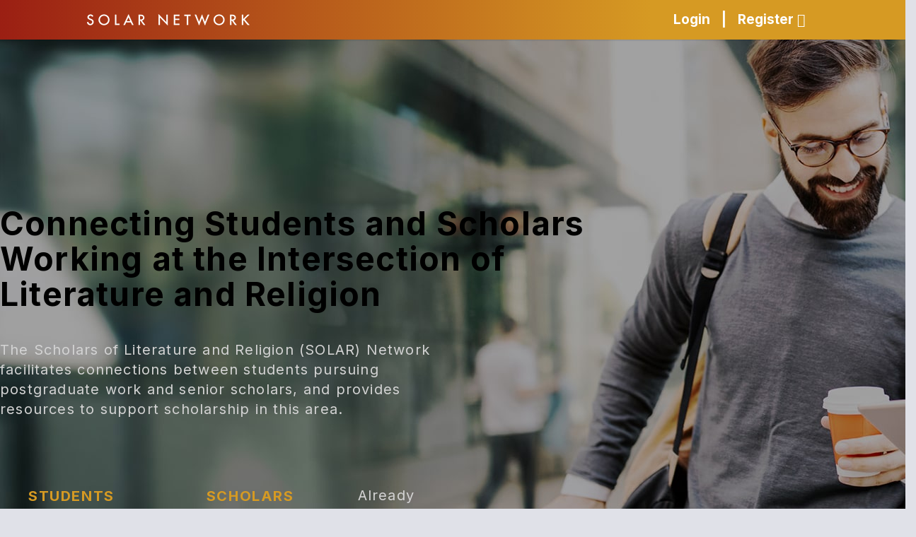

--- FILE ---
content_type: text/html; charset=UTF-8
request_url: https://solarnetwork.thercta.org/
body_size: 21853
content:
<!DOCTYPE html>
<html lang="en-US">
<head>
	<meta charset="UTF-8"/>
	<meta http-equiv="x-ua-compatible" content="ie=edge">
	<meta name="viewport" content="width=device-width, initial-scale=1">
	<meta name="referrer" content="no-referrer-when-downgrade" />
	<link rel="profile" href="https://gmpg.org/xfn/11" />
	<title>Scholars of Literature and Religion | SOLAR Network</title>
<link data-rocket-prefetch href="https://fonts.googleapis.com" rel="dns-prefetch">
<link data-rocket-prefetch href="https://www.googletagmanager.com" rel="dns-prefetch">
<link data-rocket-preload as="style" href="https://fonts.googleapis.com/css?family=Inter%3A300%2C400%2C700%7COpen%20Sans%3A300%2C400%2C700&#038;subset=latin%2Clatin-ext&#038;display=swap" rel="preload">
<link href="https://fonts.googleapis.com/css?family=Inter%3A300%2C400%2C700%7COpen%20Sans%3A300%2C400%2C700&#038;subset=latin%2Clatin-ext&#038;display=swap" media="print" onload="this.media=&#039;all&#039;" rel="stylesheet">
<noscript data-wpr-hosted-gf-parameters=""><link rel="stylesheet" href="https://fonts.googleapis.com/css?family=Inter%3A300%2C400%2C700%7COpen%20Sans%3A300%2C400%2C700&#038;subset=latin%2Clatin-ext&#038;display=swap"></noscript><link rel="preload" data-rocket-preload as="image" href="https://solarnetwork.thercta.org/wp-content/uploads/2020/08/solar-network-hero-background.jpg" fetchpriority="high">
<meta name="dc.title" content="Scholars of Literature and Religion | SOLAR Network">
<meta name="dc.description" content="The SOLAR Network connects students and scholars working at the intersection of literature and religion. Find scholars who share your research interests.">
<meta name="dc.relation" content="https://solarnetwork.thercta.org/">
<meta name="dc.source" content="https://solarnetwork.thercta.org/">
<meta name="dc.language" content="en_US">
<meta name="description" content="The SOLAR Network connects students and scholars working at the intersection of literature and religion. Find scholars who share your research interests.">
<meta name="robots" content="index, follow, max-snippet:-1, max-image-preview:large, max-video-preview:-1">
<link rel="canonical" href="https://solarnetwork.thercta.org/">
<script id="website-schema" type="application/ld+json">{"@context":"https:\/\/schema.org","@type":"WebSite","name":"SOLAR Network","alternateName":"SOLAR Network","description":"Scholars of Literature and Religion","url":"https:\/\/solarnetwork.thercta.org"}</script>
<meta property="og:url" content="https://solarnetwork.thercta.org/">
<meta property="og:site_name" content="SOLAR Network">
<meta property="og:locale" content="en_US">
<meta property="og:type" content="website">
<meta property="og:title" content="Scholars of Literature and Religion | SOLAR Network">
<meta property="og:description" content="The SOLAR Network connects students and scholars working at the intersection of literature and religion. Find scholars who share your research interests.">
<meta property="og:image" content="https://solarnetwork.thercta.org/wp-content/uploads/2020/10/solar-network-facebook-share-image.jpg">
<meta property="og:image:secure_url" content="https://solarnetwork.thercta.org/wp-content/uploads/2020/10/solar-network-facebook-share-image.jpg">
<meta property="og:image:width" content="1200">
<meta property="og:image:height" content="630">
<meta property="og:image:alt" content="solar network facebook share image">
<meta name="twitter:card" content="summary">
<meta name="twitter:title" content="Scholars of Literature and Religion | SOLAR Network">
<meta name="twitter:description" content="The SOLAR Network connects students and scholars working at the intersection of literature and religion. Find scholars who share your research interests.">
<link rel='dns-prefetch' href='//fonts.googleapis.com' />
<link href='https://fonts.gstatic.com' crossorigin rel='preconnect' />
<link rel="alternate" title="oEmbed (JSON)" type="application/json+oembed" href="https://solarnetwork.thercta.org/wp-json/oembed/1.0/embed?url=https%3A%2F%2Fsolarnetwork.thercta.org%2F" />
<link rel="alternate" title="oEmbed (XML)" type="text/xml+oembed" href="https://solarnetwork.thercta.org/wp-json/oembed/1.0/embed?url=https%3A%2F%2Fsolarnetwork.thercta.org%2F&#038;format=xml" />
<style id='wp-emoji-styles-inline-css' type='text/css'>

	img.wp-smiley, img.emoji {
		display: inline !important;
		border: none !important;
		box-shadow: none !important;
		height: 1em !important;
		width: 1em !important;
		margin: 0 0.07em !important;
		vertical-align: -0.1em !important;
		background: none !important;
		padding: 0 !important;
	}
/*# sourceURL=wp-emoji-styles-inline-css */
</style>
<style id='wp-block-library-inline-css' type='text/css'>
:root{--wp-block-synced-color:#7a00df;--wp-block-synced-color--rgb:122,0,223;--wp-bound-block-color:var(--wp-block-synced-color);--wp-editor-canvas-background:#ddd;--wp-admin-theme-color:#007cba;--wp-admin-theme-color--rgb:0,124,186;--wp-admin-theme-color-darker-10:#006ba1;--wp-admin-theme-color-darker-10--rgb:0,107,160.5;--wp-admin-theme-color-darker-20:#005a87;--wp-admin-theme-color-darker-20--rgb:0,90,135;--wp-admin-border-width-focus:2px}@media (min-resolution:192dpi){:root{--wp-admin-border-width-focus:1.5px}}.wp-element-button{cursor:pointer}:root .has-very-light-gray-background-color{background-color:#eee}:root .has-very-dark-gray-background-color{background-color:#313131}:root .has-very-light-gray-color{color:#eee}:root .has-very-dark-gray-color{color:#313131}:root .has-vivid-green-cyan-to-vivid-cyan-blue-gradient-background{background:linear-gradient(135deg,#00d084,#0693e3)}:root .has-purple-crush-gradient-background{background:linear-gradient(135deg,#34e2e4,#4721fb 50%,#ab1dfe)}:root .has-hazy-dawn-gradient-background{background:linear-gradient(135deg,#faaca8,#dad0ec)}:root .has-subdued-olive-gradient-background{background:linear-gradient(135deg,#fafae1,#67a671)}:root .has-atomic-cream-gradient-background{background:linear-gradient(135deg,#fdd79a,#004a59)}:root .has-nightshade-gradient-background{background:linear-gradient(135deg,#330968,#31cdcf)}:root .has-midnight-gradient-background{background:linear-gradient(135deg,#020381,#2874fc)}:root{--wp--preset--font-size--normal:16px;--wp--preset--font-size--huge:42px}.has-regular-font-size{font-size:1em}.has-larger-font-size{font-size:2.625em}.has-normal-font-size{font-size:var(--wp--preset--font-size--normal)}.has-huge-font-size{font-size:var(--wp--preset--font-size--huge)}.has-text-align-center{text-align:center}.has-text-align-left{text-align:left}.has-text-align-right{text-align:right}.has-fit-text{white-space:nowrap!important}#end-resizable-editor-section{display:none}.aligncenter{clear:both}.items-justified-left{justify-content:flex-start}.items-justified-center{justify-content:center}.items-justified-right{justify-content:flex-end}.items-justified-space-between{justify-content:space-between}.screen-reader-text{border:0;clip-path:inset(50%);height:1px;margin:-1px;overflow:hidden;padding:0;position:absolute;width:1px;word-wrap:normal!important}.screen-reader-text:focus{background-color:#ddd;clip-path:none;color:#444;display:block;font-size:1em;height:auto;left:5px;line-height:normal;padding:15px 23px 14px;text-decoration:none;top:5px;width:auto;z-index:100000}html :where(.has-border-color){border-style:solid}html :where([style*=border-top-color]){border-top-style:solid}html :where([style*=border-right-color]){border-right-style:solid}html :where([style*=border-bottom-color]){border-bottom-style:solid}html :where([style*=border-left-color]){border-left-style:solid}html :where([style*=border-width]){border-style:solid}html :where([style*=border-top-width]){border-top-style:solid}html :where([style*=border-right-width]){border-right-style:solid}html :where([style*=border-bottom-width]){border-bottom-style:solid}html :where([style*=border-left-width]){border-left-style:solid}html :where(img[class*=wp-image-]){height:auto;max-width:100%}:where(figure){margin:0 0 1em}html :where(.is-position-sticky){--wp-admin--admin-bar--position-offset:var(--wp-admin--admin-bar--height,0px)}@media screen and (max-width:600px){html :where(.is-position-sticky){--wp-admin--admin-bar--position-offset:0px}}

/*# sourceURL=wp-block-library-inline-css */
</style><style id='global-styles-inline-css' type='text/css'>
:root{--wp--preset--aspect-ratio--square: 1;--wp--preset--aspect-ratio--4-3: 4/3;--wp--preset--aspect-ratio--3-4: 3/4;--wp--preset--aspect-ratio--3-2: 3/2;--wp--preset--aspect-ratio--2-3: 2/3;--wp--preset--aspect-ratio--16-9: 16/9;--wp--preset--aspect-ratio--9-16: 9/16;--wp--preset--color--black: #000000;--wp--preset--color--cyan-bluish-gray: #abb8c3;--wp--preset--color--white: #ffffff;--wp--preset--color--pale-pink: #f78da7;--wp--preset--color--vivid-red: #cf2e2e;--wp--preset--color--luminous-vivid-orange: #ff6900;--wp--preset--color--luminous-vivid-amber: #fcb900;--wp--preset--color--light-green-cyan: #7bdcb5;--wp--preset--color--vivid-green-cyan: #00d084;--wp--preset--color--pale-cyan-blue: #8ed1fc;--wp--preset--color--vivid-cyan-blue: #0693e3;--wp--preset--color--vivid-purple: #9b51e0;--wp--preset--color--strong-magenta: #6596ff;--wp--preset--color--light-grayish-magenta: #333333;--wp--preset--color--very-light-gray: #eeeeee;--wp--preset--color--very-dark-gray: #444444;--wp--preset--gradient--vivid-cyan-blue-to-vivid-purple: linear-gradient(135deg,rgb(6,147,227) 0%,rgb(155,81,224) 100%);--wp--preset--gradient--light-green-cyan-to-vivid-green-cyan: linear-gradient(135deg,rgb(122,220,180) 0%,rgb(0,208,130) 100%);--wp--preset--gradient--luminous-vivid-amber-to-luminous-vivid-orange: linear-gradient(135deg,rgb(252,185,0) 0%,rgb(255,105,0) 100%);--wp--preset--gradient--luminous-vivid-orange-to-vivid-red: linear-gradient(135deg,rgb(255,105,0) 0%,rgb(207,46,46) 100%);--wp--preset--gradient--very-light-gray-to-cyan-bluish-gray: linear-gradient(135deg,rgb(238,238,238) 0%,rgb(169,184,195) 100%);--wp--preset--gradient--cool-to-warm-spectrum: linear-gradient(135deg,rgb(74,234,220) 0%,rgb(151,120,209) 20%,rgb(207,42,186) 40%,rgb(238,44,130) 60%,rgb(251,105,98) 80%,rgb(254,248,76) 100%);--wp--preset--gradient--blush-light-purple: linear-gradient(135deg,rgb(255,206,236) 0%,rgb(152,150,240) 100%);--wp--preset--gradient--blush-bordeaux: linear-gradient(135deg,rgb(254,205,165) 0%,rgb(254,45,45) 50%,rgb(107,0,62) 100%);--wp--preset--gradient--luminous-dusk: linear-gradient(135deg,rgb(255,203,112) 0%,rgb(199,81,192) 50%,rgb(65,88,208) 100%);--wp--preset--gradient--pale-ocean: linear-gradient(135deg,rgb(255,245,203) 0%,rgb(182,227,212) 50%,rgb(51,167,181) 100%);--wp--preset--gradient--electric-grass: linear-gradient(135deg,rgb(202,248,128) 0%,rgb(113,206,126) 100%);--wp--preset--gradient--midnight: linear-gradient(135deg,rgb(2,3,129) 0%,rgb(40,116,252) 100%);--wp--preset--font-size--small: 13px;--wp--preset--font-size--medium: 20px;--wp--preset--font-size--large: 36px;--wp--preset--font-size--x-large: 42px;--wp--preset--spacing--20: 0.44rem;--wp--preset--spacing--30: 0.67rem;--wp--preset--spacing--40: 1rem;--wp--preset--spacing--50: 1.5rem;--wp--preset--spacing--60: 2.25rem;--wp--preset--spacing--70: 3.38rem;--wp--preset--spacing--80: 5.06rem;--wp--preset--shadow--natural: 6px 6px 9px rgba(0, 0, 0, 0.2);--wp--preset--shadow--deep: 12px 12px 50px rgba(0, 0, 0, 0.4);--wp--preset--shadow--sharp: 6px 6px 0px rgba(0, 0, 0, 0.2);--wp--preset--shadow--outlined: 6px 6px 0px -3px rgb(255, 255, 255), 6px 6px rgb(0, 0, 0);--wp--preset--shadow--crisp: 6px 6px 0px rgb(0, 0, 0);}:where(.is-layout-flex){gap: 0.5em;}:where(.is-layout-grid){gap: 0.5em;}body .is-layout-flex{display: flex;}.is-layout-flex{flex-wrap: wrap;align-items: center;}.is-layout-flex > :is(*, div){margin: 0;}body .is-layout-grid{display: grid;}.is-layout-grid > :is(*, div){margin: 0;}:where(.wp-block-columns.is-layout-flex){gap: 2em;}:where(.wp-block-columns.is-layout-grid){gap: 2em;}:where(.wp-block-post-template.is-layout-flex){gap: 1.25em;}:where(.wp-block-post-template.is-layout-grid){gap: 1.25em;}.has-black-color{color: var(--wp--preset--color--black) !important;}.has-cyan-bluish-gray-color{color: var(--wp--preset--color--cyan-bluish-gray) !important;}.has-white-color{color: var(--wp--preset--color--white) !important;}.has-pale-pink-color{color: var(--wp--preset--color--pale-pink) !important;}.has-vivid-red-color{color: var(--wp--preset--color--vivid-red) !important;}.has-luminous-vivid-orange-color{color: var(--wp--preset--color--luminous-vivid-orange) !important;}.has-luminous-vivid-amber-color{color: var(--wp--preset--color--luminous-vivid-amber) !important;}.has-light-green-cyan-color{color: var(--wp--preset--color--light-green-cyan) !important;}.has-vivid-green-cyan-color{color: var(--wp--preset--color--vivid-green-cyan) !important;}.has-pale-cyan-blue-color{color: var(--wp--preset--color--pale-cyan-blue) !important;}.has-vivid-cyan-blue-color{color: var(--wp--preset--color--vivid-cyan-blue) !important;}.has-vivid-purple-color{color: var(--wp--preset--color--vivid-purple) !important;}.has-black-background-color{background-color: var(--wp--preset--color--black) !important;}.has-cyan-bluish-gray-background-color{background-color: var(--wp--preset--color--cyan-bluish-gray) !important;}.has-white-background-color{background-color: var(--wp--preset--color--white) !important;}.has-pale-pink-background-color{background-color: var(--wp--preset--color--pale-pink) !important;}.has-vivid-red-background-color{background-color: var(--wp--preset--color--vivid-red) !important;}.has-luminous-vivid-orange-background-color{background-color: var(--wp--preset--color--luminous-vivid-orange) !important;}.has-luminous-vivid-amber-background-color{background-color: var(--wp--preset--color--luminous-vivid-amber) !important;}.has-light-green-cyan-background-color{background-color: var(--wp--preset--color--light-green-cyan) !important;}.has-vivid-green-cyan-background-color{background-color: var(--wp--preset--color--vivid-green-cyan) !important;}.has-pale-cyan-blue-background-color{background-color: var(--wp--preset--color--pale-cyan-blue) !important;}.has-vivid-cyan-blue-background-color{background-color: var(--wp--preset--color--vivid-cyan-blue) !important;}.has-vivid-purple-background-color{background-color: var(--wp--preset--color--vivid-purple) !important;}.has-black-border-color{border-color: var(--wp--preset--color--black) !important;}.has-cyan-bluish-gray-border-color{border-color: var(--wp--preset--color--cyan-bluish-gray) !important;}.has-white-border-color{border-color: var(--wp--preset--color--white) !important;}.has-pale-pink-border-color{border-color: var(--wp--preset--color--pale-pink) !important;}.has-vivid-red-border-color{border-color: var(--wp--preset--color--vivid-red) !important;}.has-luminous-vivid-orange-border-color{border-color: var(--wp--preset--color--luminous-vivid-orange) !important;}.has-luminous-vivid-amber-border-color{border-color: var(--wp--preset--color--luminous-vivid-amber) !important;}.has-light-green-cyan-border-color{border-color: var(--wp--preset--color--light-green-cyan) !important;}.has-vivid-green-cyan-border-color{border-color: var(--wp--preset--color--vivid-green-cyan) !important;}.has-pale-cyan-blue-border-color{border-color: var(--wp--preset--color--pale-cyan-blue) !important;}.has-vivid-cyan-blue-border-color{border-color: var(--wp--preset--color--vivid-cyan-blue) !important;}.has-vivid-purple-border-color{border-color: var(--wp--preset--color--vivid-purple) !important;}.has-vivid-cyan-blue-to-vivid-purple-gradient-background{background: var(--wp--preset--gradient--vivid-cyan-blue-to-vivid-purple) !important;}.has-light-green-cyan-to-vivid-green-cyan-gradient-background{background: var(--wp--preset--gradient--light-green-cyan-to-vivid-green-cyan) !important;}.has-luminous-vivid-amber-to-luminous-vivid-orange-gradient-background{background: var(--wp--preset--gradient--luminous-vivid-amber-to-luminous-vivid-orange) !important;}.has-luminous-vivid-orange-to-vivid-red-gradient-background{background: var(--wp--preset--gradient--luminous-vivid-orange-to-vivid-red) !important;}.has-very-light-gray-to-cyan-bluish-gray-gradient-background{background: var(--wp--preset--gradient--very-light-gray-to-cyan-bluish-gray) !important;}.has-cool-to-warm-spectrum-gradient-background{background: var(--wp--preset--gradient--cool-to-warm-spectrum) !important;}.has-blush-light-purple-gradient-background{background: var(--wp--preset--gradient--blush-light-purple) !important;}.has-blush-bordeaux-gradient-background{background: var(--wp--preset--gradient--blush-bordeaux) !important;}.has-luminous-dusk-gradient-background{background: var(--wp--preset--gradient--luminous-dusk) !important;}.has-pale-ocean-gradient-background{background: var(--wp--preset--gradient--pale-ocean) !important;}.has-electric-grass-gradient-background{background: var(--wp--preset--gradient--electric-grass) !important;}.has-midnight-gradient-background{background: var(--wp--preset--gradient--midnight) !important;}.has-small-font-size{font-size: var(--wp--preset--font-size--small) !important;}.has-medium-font-size{font-size: var(--wp--preset--font-size--medium) !important;}.has-large-font-size{font-size: var(--wp--preset--font-size--large) !important;}.has-x-large-font-size{font-size: var(--wp--preset--font-size--x-large) !important;}
/*# sourceURL=global-styles-inline-css */
</style>

<style id='classic-theme-styles-inline-css' type='text/css'>
/*! This file is auto-generated */
.wp-block-button__link{color:#fff;background-color:#32373c;border-radius:9999px;box-shadow:none;text-decoration:none;padding:calc(.667em + 2px) calc(1.333em + 2px);font-size:1.125em}.wp-block-file__button{background:#32373c;color:#fff;text-decoration:none}
/*# sourceURL=/wp-includes/css/classic-themes.min.css */
</style>
<link rel='stylesheet' id='wp-components-css' href='https://solarnetwork.thercta.org/wp-includes/css/dist/components/style.min.css' type='text/css' media='all' />
<link rel='stylesheet' id='wp-preferences-css' href='https://solarnetwork.thercta.org/wp-includes/css/dist/preferences/style.min.css' type='text/css' media='all' />
<link rel='stylesheet' id='wp-block-editor-css' href='https://solarnetwork.thercta.org/wp-includes/css/dist/block-editor/style.min.css' type='text/css' media='all' />
<link rel='stylesheet' id='popup-maker-block-library-style-css' href='https://solarnetwork.thercta.org/wp-content/plugins/popup-maker/dist/packages/block-library-style.css' type='text/css' media='all' />
<link rel='stylesheet' id='um_fonticons_ii-css' href='https://solarnetwork.thercta.org/wp-content/plugins/ultimate-member/assets/libs/legacy/fonticons/fonticons-ii.min.css' type='text/css' media='all' />
<link rel='stylesheet' id='um_fonticons_fa-css' href='https://solarnetwork.thercta.org/wp-content/plugins/ultimate-member/assets/libs/legacy/fonticons/fonticons-fa.min.css' type='text/css' media='all' />
<link rel='stylesheet' id='um_followers-css' href='https://solarnetwork.thercta.org/wp-content/plugins/um-followers/assets/css/um-followers.min.css' type='text/css' media='all' />
<link rel='stylesheet' id='third-party-libraries-css' href='https://solarnetwork.thercta.org/wp-content/themes/um-theme/inc/css/libraries.min.css' type='text/css' media='all' />
<link rel='stylesheet' id='um-stylesheet-css' href='https://solarnetwork.thercta.org/wp-content/themes/solar-network-child-theme/style.css' type='text/css' media='all' />
<style id='um-stylesheet-inline-css' type='text/css'>
html,*{-webkit-font-smoothing:antialiased;-moz-osx-font-smoothing:grayscale}.um-header-avatar img{width:30px;height:30px}body,button,input,select,textarea{font-family:"Inter",sans-serif;font-size:20px;color:#000000;font-weight:normal}.body-font-family{font-family:"Inter",sans-serif}body{background-color:#e0e1e8}h1{font-size:46px}h2{font-size:42px}h3{font-size:22px}h4{font-size:20px}h5{font-size:16px}h6{font-size:16px}h1,h2,h3,h4,h5,h6{font-family:"Inter",sans-serif;font-weight:bold;color:#000000;text-transform:none}.site-title a{font-family:"Open Sans",sans-serif;font-size:16px;font-weight:normal;color:#000000}.site-title a:hover{color:#000000}.website-canvas{max-width:1500px}.header-inner{max-width:80%}.single-article-content,.comment-list .comment.depth-1{background-color:#ffffff;color:#333333}.template-blog .blog-post-container{background-color:#ffffff}.template-blog .excerpt,.template-blog .excerpt-list,.template-blog .blog-post-container{color:#000000}.template-blog .entry-title a{color:#000000}.meta-tag a{background-color:#f1f3f4;color:#62646c}.um-button,.btn,.comment-form input[type=submit],.site-search form input[type=submit]{font-family:"Inter",sans-serif;background-color:#d69a23;color:#ffffff;border-radius:0;font-size:17.5px;font-weight:bold;text-transform:uppercase}.btn:active,.btn:hover,.comment-form input[type=submit]:hover,.site-search form input[type=submit]:hover{background-color:#d69a23;color:#ffffff}.site-header{background-color:#ffffff}.header-container{padding:25px}.header-button-1{background-color:#444444;color:#ffffff}.header-button-1:hover{background-color:#333333;color:#ffffff}.header-button-2{background-color:#444444;color:#ffffff}.header-button-2:hover{background-color:#333333;color:#ffffff}.outer-section-profile-container .inner-section-profile-container a,.um-header-avatar-name a,#bs-navbar-profile a,#bs-navbar-primary a,#bs-navbar-primary{font-family:"Inter",sans-serif;font-weight:bold;color:#ffffff;font-size:19px}.um-header-avatar-name .fa-angle-down{color:#ffffff}#bs-navbar-profile a:hover,#bs-navbar-primary a:hover{color:#000000!important}#bs-navbar-primary .current-menu-item a{background-color:#ffffff;color:#000000 !important}.dropdown-menu,.inner-section-profile-container .dropdown-menu,.outer-section-profile-container .inner-section-profile-container{background-color:#ffffff!important}.dropdown-item,.outer-section-profile-container .inner-section-profile-container a{color:#666666!important}@media screen and (max-width:550px){#bs-navbar-primary{background-color:#ffffff;color:#666666}}			.site-footer-layout-sidebar .widget-title,.footer-sidebar-column-one,.footer-sidebar-column-two,.footer-sidebar-column-three,.footer-sidebar-column-four{text-align:center}.site-footer-layout-sidebar{background-color:#404040}.footer-sidebar-column-one,.footer-sidebar-column-two,.footer-sidebar-column-three,.footer-sidebar-column-four{color:#b7b7b7}.footer-sidebar-column-one a,.footer-sidebar-column-two a,.footer-sidebar-column-three a,.footer-sidebar-column-four a{color:#b7b7b7 !important}.footer-sidebar-column-one a:hover,.footer-sidebar-column-two a:hover,.footer-sidebar-column-three a:hover,.footer-sidebar-column-four a:hover{color:#b7b7b7 !important}.site-footer-layout-text{background-color:#201d1d;color:#b7b7b7;font-size:12px}.site-footer-layout-text a{color:#b7b7b7}.site-footer-layout-text a:hover{color:#b7b7b7}#bs-navbar-footer a,#bs-navbar-footer li{color:#b7b7b7;font-size:12px}.um-theme-social-link a{color:#333333}.um-theme-social-link a:hover{color:#333333}.scrollToTop{color:#d69a23}.adverts-single-author-name,.meta,.comments-link a,.post-meta__time,.single.post-meta,.comment-reply-link,.post-meta__author,.comment-edit-link{color:#a5aaa8}.post-meta__tag__item a:before{background-color:#a5aaa8}a{color:#d69a23}a:hover,a:focus,a:active{color:#d6a23b}.widget-title{text-align:left}#secondary .widget{background-color:#ffffff}.bottom-t-m-ico{font-size:16px;color:#444444}.bottom-t-m-ico:hover{color:#333333}.um-friend-tick,.um-notification-ico,.um-msg-tik-ico{font-size:16px}.btn,.comment-form input[type=submit],.site-search form input[type=submit]{border:0 solid #333333}.header-button-1{border:none}.header-button-2{border:none}.header-bottom-bar .dropdown-menu,.header-bottom-bar{background-color:#444444 !important}.header-bottom-bar,#bs-navbar-bottombar a,#bs-navbar-bottombar li{color:#ffffff!important;font-size:13px}.um-header-bottom-text{color:#333333;font-size:13px}.um a.um-link:hover,.um a.um-link-hvr:hover,.um .um-tip:hover,.um .um-field-radio.active:not(.um-field-radio-state-disabled) i,.um .um-field-checkbox.active:not(.um-field-radio-state-disabled) i,.um .um-member-name a:hover,.um .um-member-more a:hover,.um .um-member-less a:hover,.um .um-members-pagi a:hover,.um .um-cover-add:hover,.um .um-profile-subnav a.active,.um .um-item-meta a,.um-account-name a:hover,.um-account-nav a.current,.um-account-side li a.current span.um-account-icon,.um-account-side li a.current:hover span.um-account-icon,.um-dropdown li a:hover,i.um-active-color,span.um-active-color,.um a.um-link,.um-profile.um .um-profile-headericon a:hover,.um-profile.um .um-profile-edit-a.active,.um-accent-color{color:#d69a23}.um .um-field-group-head:hover,.picker__footer,.picker__header,.picker__day--infocus:hover,.picker__day--outfocus:hover,.picker__day--highlighted:hover,.picker--focused .picker__day--highlighted,.picker__list-item:hover,.picker__list-item--highlighted:hover,.picker--focused .picker__list-item--highlighted,.picker__list-item--selected,.picker__list-item--selected:hover,.picker--focused .picker__list-item--selected,.um .um-field-group-head,.picker__box,.picker__nav--prev:hover,.picker__nav--next:hover,.um .um-members-pagi span.current,.um .um-members-pagi span.current:hover,.um .um-profile-nav-item.active a,.um .um-profile-nav-item.active a:hover,.upload,.um-modal-header,.um-modal-btn,.um-modal-btn.disabled,.um-modal-btn.disabled:hover,div.uimob800 .um-account-side li a.current,div.uimob800 .um-account-side li a.current:hover,.um input[type=submit]:disabled:hover{background-color:#d69a23}.um .um-tip,.select2-default,.select2-default *,.select2-container-multi .select2-choices .select2-search-field input,.um-profile.um .um-profile-headericon a,.um span.um-req,.um .um-field-icon i,.select2-container .select2-choice .select2-arrow:before,.select2-search:before,.select2-search-choice-close:before{color:#aaaaaa}.adverts-single-author .adverts-single-author-avatar img.avatar,.um-reviews-img .gravatar,.um-header-avatar img{border-radius:45px}.um-tab-notifier,span.um-friends-notf,.um-message-live-count,.um-notification-live-count{background-color:#9b1f13 !important;color:#ffffff !important}.um .um-button,.um-request-button,.um input[type=submit].um-button,.um input[type=submit].um-button:focus,.um a.um-button,.um a.um-button.um-disabled:hover,.um a.um-button.um-disabled:focus,.um a.um-button.um-disabled:active{background-color:#d69a23 !important;color:#ffffff!important}.um-member-directory-sorting-a,.um-member-directory-filters-a,.um-member-directory-view-type-a{color:#d69a23 !important}body .um-directory .um-member-directory-header .um-member-directory-header-row .um-search .um-search-filter.um-slider-filter-type .um-slider .ui-slider-range.ui-widget-header{background-color:#d69a23 !important;border:2px solid #d69a23 !important}.um-directory .um-members-filter-tag{background-color:#f1f1f1 !important;color:#666666 !important}.um-modal-btn:hover,.um input[type=submit].um-button:hover,.um a.um-button:hover,.um-button:active{background-color:#d69a23 !important;color:#ffffff !important}.um .um-button.um-alt,.um input[type=submit].um-button.um-alt{color:#ffffff !important;background-color:#000000 !important}.um-alt:active,.um .um-button.um-alt:hover,.um input[type=submit].um-button.um-alt:hover{background-color:#000000 !important;color:#ffffff!important}.um .um-field-label{color:#444444 !important}.um .um-form::-webkit-input-placeholder,.um .um-form::-moz-placeholder,.um .um-form::-moz-placeholder,.um .um-form::-ms-input-placeholder{color:#aaaaaa}.um .um-form input[type=text],.um .um-form input[type=tel],.um .um-form input[type=number],.um .um-form input[type=password],.um .um-form textarea,.um .upload-progress,.select2-container .select2-choice,.select2-drop,.select2-container-multi .select2-choices,.select2-drop-active,.select2-drop.select2-drop-above{border:1px solid #e2e2e2 !important}.um .um-form input[type=text],.um .um-form input[type=tel],.um .um-form input[type=password],.um .um-form textarea{color:#444444 !important}.um .um-form input[type=text]:focus,.um .um-form input[type=tel]:focus,.um .um-form input[type=number]:focus,.um .um-form input[type=password]:focus,.um .um-form .um-datepicker.picker__input.picker__input--active,.um .um-form .um-datepicker.picker__input.picker__input--target,.um .um-form textarea:focus{border:1px solid #cccccc !important}.um .um-form input[type=text]:focus,.um .um-form input[type=tel]:focus,.um .um-form input[type=number]:focus,.um .um-form input[type=password]:focus,.um .um-form textarea:focus,.um .um-form input[type=text],.um .um-form input[type=tel],.um .um-form input[type=number],.um .um-form input[type=password],.um .um-form textarea,.select2-container .select2-choice,.select2-container-multi .select2-choices{background-color:#ffffff !important}p.um-notice.err,.um-field-error{background-color:#ED5565 !important;color:#ffffff !important}.um-field-arrow{color:#ED5565 !important}.um-profile-nav{background-color:#ffffff !important}.um-messaging-bar,.um-profile .um-header,.um-profile-four{background-color:#ffffff}.member-profile-container,.um-member{background-color:#ffffff !important}.member-profile-container,.um-member-name a{color:#444444!important;font-size:16px !important}.um-theme-dropdown-header,.messenger-username strong{color:#333333}.um-theme-dropdown-header,.header-messenger-box .dropdown-menu a,.header-notification-box .dropdown-menu a{border-color:#eeeeee}.profile-title,.um-profile-meta .um-meta-text,.um-profile.um .um-name a,.um-profile.um .um-name a:hover{color:#444444}.um-profile.um .um-profile-meta{color:#999999}.um-theme-profile-single-content-container{background-color:#ffffff}.um-profile-two,.um-profile-note,.um-profile-note span,.um-theme-profile-single-content-container{color:#444444 !important}.um-theme-profile-single-sidebar-container{background-color:#ffffff}.um-profile-one-content .um-profile-nav-item a,.um-profile-two-content .um-profile-nav-item a,.um-profile-nav .um-profile-nav-item a,.um .um-profile-four-content .um-profile-nav-item.active a,.um-profile-four-content .um-profile-nav-item a:hover{color:#444444 !important}.um-friends-list,.um-profile-two .um-profile-meta,.um-profile-one-content .um-profile-nav,.um-profile.um-viewing .um-field-label,.um-profile-one .um-profile-meta.boot-d-block.boot-d-sm-none{border-color:#eeeeee !important}.um-profile-body .um-field-label{color:#333333!important}.um .um-profile-nav-item.active a:hover,.um .um-profile-nav-item.active a,.um-profile-nav-item a:hover{color:#ffffff!important;background-color:#000000 !important}.um-account-side li{background-color:#eeeeee !important}.um-account-side li a span.um-account-title{color:#999999!important}.um-account-side li a span.um-account-icon,.um-account-side li a.current span.um-account-icon{color:#444444!important}.um-account-side li a:hover{background-color:#dddddd!important}.um-account-side li a:hover .um-account-title,.um-account-side li a:hover .um-account-icon,.um-account-side li a.current:hover span.um-account-icon{color:#444444!important}.um-link .um-verified,.um-groups-comment-author-link .um-verified,.um-activity-author-url .um-verified,.um-groups-author-url .um-verified,.um-name .um-verified,.um-member-name .um-verified{color:#5ea5e7 !important}.um-login #um-submit-btn{color:#ffffff;background-color:#d69a23}.um-login .um-alt{color:#666666!important;background-color:#eeeeee!important}body.um-page-login{background-color:#ffffff!important;background-image:url();background-size:cover;background-position-x:center;background-position-y:center}.um-page-login .um-field-label{color:#444444!important}.header-notification-box .um-notification{background-color:#ffffff !important}.header-notification-box h6,.header-notification-box .um-notification{color:#444444}.um-notification-ico{color:#cccccc}.um-notification-ico:hover{color:#000000}.um-notification-b{background-color:#444444 !important;color:#ffffff !important}.um-completeness-bar{background-color:#eeeeee !important}.um-completeness-done{background-color:#d69a23 !important}.um-followers-user-span,.um-followers-rc a{color:#999999 !important}.um-followers-rc a span{color:#d69a23 !important}.um-activity-like.active .um-faicon-thumbs-up{color:#d69a23 !important}.um-woo-grid{background-color:#ffffff}span.um-woo-grid-price{color:#6596ff}.um-woo-grid-title a{color:#444444}.um-woo-grid-content{color:#444444}
/*# sourceURL=um-stylesheet-inline-css */
</style>

<link rel='stylesheet' id='divi-builder-style-css' href='https://solarnetwork.thercta.org/wp-content/plugins/divi-builder/css/style-static.min.css' type='text/css' media='all' />
<link rel='stylesheet' id='um_modal-css' href='https://solarnetwork.thercta.org/wp-content/plugins/ultimate-member/assets/css/um-modal.min.css' type='text/css' media='all' />
<link rel='stylesheet' id='um_ui-css' href='https://solarnetwork.thercta.org/wp-content/plugins/ultimate-member/assets/libs/jquery-ui/jquery-ui.min.css' type='text/css' media='all' />
<link rel='stylesheet' id='um_tipsy-css' href='https://solarnetwork.thercta.org/wp-content/plugins/ultimate-member/assets/libs/tipsy/tipsy.min.css' type='text/css' media='all' />
<link rel='stylesheet' id='um_raty-css' href='https://solarnetwork.thercta.org/wp-content/plugins/ultimate-member/assets/libs/raty/um-raty.min.css' type='text/css' media='all' />
<link rel='stylesheet' id='select2-css' href='https://solarnetwork.thercta.org/wp-content/plugins/ultimate-member/assets/libs/select2/select2.min.css' type='text/css' media='all' />
<link rel='stylesheet' id='um_fileupload-css' href='https://solarnetwork.thercta.org/wp-content/plugins/ultimate-member/assets/css/um-fileupload.min.css' type='text/css' media='all' />
<link rel='stylesheet' id='um_confirm-css' href='https://solarnetwork.thercta.org/wp-content/plugins/ultimate-member/assets/libs/um-confirm/um-confirm.min.css' type='text/css' media='all' />
<link rel='stylesheet' id='um_datetime-css' href='https://solarnetwork.thercta.org/wp-content/plugins/ultimate-member/assets/libs/pickadate/default.min.css' type='text/css' media='all' />
<link rel='stylesheet' id='um_datetime_date-css' href='https://solarnetwork.thercta.org/wp-content/plugins/ultimate-member/assets/libs/pickadate/default.date.min.css' type='text/css' media='all' />
<link rel='stylesheet' id='um_datetime_time-css' href='https://solarnetwork.thercta.org/wp-content/plugins/ultimate-member/assets/libs/pickadate/default.time.min.css' type='text/css' media='all' />
<link rel='stylesheet' id='um_fontawesome-css' href='https://solarnetwork.thercta.org/wp-content/plugins/ultimate-member/assets/css/um-fontawesome.min.css' type='text/css' media='all' />
<link rel='stylesheet' id='um_common-css' href='https://solarnetwork.thercta.org/wp-content/plugins/ultimate-member/assets/css/common.min.css' type='text/css' media='all' />
<link rel='stylesheet' id='um_responsive-css' href='https://solarnetwork.thercta.org/wp-content/plugins/ultimate-member/assets/css/um-responsive.min.css' type='text/css' media='all' />
<link rel='stylesheet' id='um_styles-css' href='https://solarnetwork.thercta.org/wp-content/plugins/ultimate-member/assets/css/um-styles.min.css' type='text/css' media='all' />
<link rel='stylesheet' id='um_crop-css' href='https://solarnetwork.thercta.org/wp-content/plugins/ultimate-member/assets/libs/cropper/cropper.min.css' type='text/css' media='all' />
<link rel='stylesheet' id='um_profile-css' href='https://solarnetwork.thercta.org/wp-content/plugins/ultimate-member/assets/css/um-profile.min.css' type='text/css' media='all' />
<link rel='stylesheet' id='um_account-css' href='https://solarnetwork.thercta.org/wp-content/plugins/ultimate-member/assets/css/um-account.min.css' type='text/css' media='all' />
<link rel='stylesheet' id='um_misc-css' href='https://solarnetwork.thercta.org/wp-content/plugins/ultimate-member/assets/css/um-misc.min.css' type='text/css' media='all' />
<script type="text/javascript" src="https://solarnetwork.thercta.org/wp-includes/js/jquery/jquery.min.js" id="jquery-core-js"></script>
<script type="text/javascript" src="https://solarnetwork.thercta.org/wp-includes/js/jquery/jquery-migrate.min.js" id="jquery-migrate-js"></script>
<script type="text/javascript" src="https://solarnetwork.thercta.org/wp-content/themes/um-theme/inc/js/um-theme-app-min.js" id="um-js-js"></script>
<script type="text/javascript" src="https://solarnetwork.thercta.org/wp-content/plugins/ultimate-member/assets/js/um-gdpr.min.js" id="um-gdpr-js"></script>
<link rel="https://api.w.org/" href="https://solarnetwork.thercta.org/wp-json/" /><link rel="alternate" title="JSON" type="application/json" href="https://solarnetwork.thercta.org/wp-json/wp/v2/pages/6781" /><!-- Stream WordPress user activity plugin v4.1.1 -->
<style type="text/css" id="custom-background-css">
body.custom-background { background-color: #e0e1e8; }
</style>
	<link rel="icon" href="https://solarnetwork.thercta.org/wp-content/uploads/2020/10/cropped-solar-network-favicon-32x32.png" sizes="32x32" />
<link rel="icon" href="https://solarnetwork.thercta.org/wp-content/uploads/2020/10/cropped-solar-network-favicon-192x192.png" sizes="192x192" />
<link rel="apple-touch-icon" href="https://solarnetwork.thercta.org/wp-content/uploads/2020/10/cropped-solar-network-favicon-180x180.png" />
<meta name="msapplication-TileImage" content="https://solarnetwork.thercta.org/wp-content/uploads/2020/10/cropped-solar-network-favicon-270x270.png" />
		<style type="text/css" id="wp-custom-css">
			/* reCAPTCHA styling */
div.um .g-recaptcha {
	margin: 0px!important;
}
.um-notification-live-feed{
	height: 300px!important;
}
.um-login .g-recaptcha {
	margin: 0px!important;
	margin-top: -25px!important;
}

/* Making h1's smaller on mobile */
@media all and (max-width: 768px) {
	h1 {
		font-size: 33px;
	}
	
	p {
		font-size: 16px;
	}
}

/* Making PageBuilder Pages Full Width */
body.page-template-template-pagebuilder-full .boot-container {
	max-width: 100%!important;
	padding: 0px;
}

/* Resetting Buton Border Radius and setting font-sizes */
.um-button {
	border-radius: 0px!important;
}

input[type=submit].um-button, input[type=submit].um-button:focus,
input[type=button].um-button, input[type=button].um-button:focus,
a.um-button, .um-button {
	font-weight: 500;
	letter-spacing: 1.6px;
	text-transform: uppercase!important;
}

/* Removing outline from links */
.outer-section-profile-container .inner-section-profile-container a, .um-header-avatar-name a, #bs-navbar-profile a, #bs-navbar-primary a, #bs-navbar-primary {
	outline: none!important;
}

/* Making all inputs rounded */
.um-form input[type=text], .um-form input[type=search], .um-form input[type=tel], .um-form input[type=number], .um-form input[type=password], .um-form textarea {
	border-radius: 20px;
}

.input-text, input[type=text], input[type=email], input[type=url], input[type=password], input[type=search], textarea {
	background-color: #fff;
}

/* Removing broder radius from some buttons */
.um-request-button {
	border-radius: 0px!important;
}

/* Adding box-shadow to all boxes on profile pages + directory listing */
.um-directory .um-members-wrapper .um-members.um-members-grid .um-member, .um-profile-edit:not(.um-trigger-menu-on-click, .um-profile-headericon), .um-profile-nav, .um-theme-profile-single-content-container {
	-webkit-box-shadow: 0px 5px 5px -2px rgba(143,136,143,0.74);
	-moz-box-shadow: 0px 5px 5px -2px rgba(143,136,143,0.74);
	box-shadow: 0px 5px 5px -2px rgba(143,136,143,0.74);
}

.um-profile .um-cover {
	border-radius: 15px 15px 0px 0px;
}

/* Making spacing before footer consistent on all pages */
.um.um-account.um-editing {
	margin-bottom: 70px!important;
}

/* Header */
#masthead {
	/* Permalink - use to edit and share this gradient: https://colorzilla.com/gradient-editor/#9b1f13+0,d69a23+72 */
background: #9b1f13; /* Old browsers */
background: -moz-linear-gradient(left,  #9b1f13 0%, #d69a23 72%); /* FF3.6-15 */
background: -webkit-linear-gradient(left,  #9b1f13 0%,#d69a23 72%); /* Chrome10-25,Safari5.1-6 */
background: linear-gradient(to right,  #9b1f13 0%,#d69a23 72%); /* W3C, IE10+, FF16+, Chrome26+, Opera12+, Safari7+ */
filter: progid:DXImageTransform.Microsoft.gradient( startColorstr='#9b1f13', endColorstr='#d69a23',GradientType=1 ); /* IE6-9 */

}

.header-container {
	padding: 10px 0px;
}

.header-branding-logo img {
  margin-left: auto;
  margin-right: auto;
}


#bs-navbar-primary .nav-link {
	padding-top: 0px;
	padding-bottom: 0px;
}

#bs-navbar-primary .current-menu-item a {
	background-color: transparent;
}

.outer-section-profile-container:hover .um-header-avatar-name a, #bs-navbar-primary .menu-item .dropdown-menu a:hover, #bs-navbar-profile a:hover {
	color: #000!important;
}

.um-header-avatar-name .fa-angle-down:before {
	vertical-align: middle;
}

body:not(.logged-in) #bs-navbar-primary .nav > li:not(.menu-item-has-children) a:not(.dropdown-toggle):after {
	content: '|';
	display: inline-block;
	padding-left: 16px;
	color: #fff!important;
}

body:not(.logged-in) .header-one-profile {
	display: none;
}

.um-theme-mobile .dropdown-toggle::after {
	display: inline-block;
}

.um-theme-mobile .um-theme-menu-toggle {
	display: none;
}

.header-one-profile .outer-section-profile-container, .header-friend-requests, .header-notification-box, .header-messenger-box {
		padding: 0px;
}

.mobile-username {
	display: none;
}

@media all and (min-width: 1200px) {
	
	 .header-one-menu .navbar-expand-xl {
		justify-content: flex-end;
	}
	
	.header-one-menu .boot-container {
		margin: 0px;
		padding: 0px;
	}
	
}

@media all and (max-width: 915px) {
	
	.outer-section-profile-container .boot-d-none {
		display: none!important;
	}
	
}

@media all and (min-width: 768px) {
	
	.um-header-avatar-name.boot-d-sm-inline-block {
		display: none!important;
	}
	
}

@media all and (max-width: 767px) {
	
	body:not(.logged-in) .header-inner .boot-col-md-7.header-one-menu {
		flex: 0 0 30px!important;
    max-width: 30px!important;
	}
	
	body:not(.logged-in) .header-inner .boot-col-md-2.header-branding-logo {
		flex: 0 0 calc(100% - 30px);
    max-width: calc(100% - 30px);
		text-align: center;
	}
	
	body:not(.logged-in) .header-branding-logo img {
		max-width: 240px;
		width: 100%;
	}
	
}

@media all and (min-width: 551px) and (max-width: 767px) {
	
	#bs-navbar-primary {
		position: absolute;
    top: 46px;
    left: 0px;
    width: 330px;
    padding: 10px;
    z-index: 999;
    background-color: #fff;
    border: 1px solid #d3d1d1;
	}
	
	#bs-navbar-primary a {
		color: #666;
	}
	
}

@media all and (min-width: 570px) {
	
	.header-branding-logo {
		padding: 0px;
		max-width: 250px;
		flex: 0 0 250px;
	}
	
	.header-one-menu {
		max-width: calc(100% - 315px);
		flex: 0 0 calc(100% - 315px);
	}
	
	.header-one-profile {
		max-width: 65px;
		flex: 0 0 65px;
		padding: 0px;
	}
	
	.outer-section-profile-container .inner-section-profile-container {
		right: -20px;
	}
	
}

@media all and (max-width: 767px) {
	
	.header-inner {
		max-width: 90%;
	}
	
	.navbar-toggler {
		padding: 0px;
	}
	
	.header-one-menu {
		max-width: 30px;
		flex: 0 0 30px;
	}
	
	.header-container {
		padding: 10px 0px!important;
	}
	
	.header-branding-logo {
		padding: 0px;
		max-width: calc(100% - 82px);
		flex: 0 0 calc(100% - 82px);
		text-align: center;
	}
	
	.header-branding-logo img {
		max-width: 250px;
		width: 100%;
	}
	
	.header-one-profile {
		max-width: 52px;
		flex: 0 0 52px;
		padding: 0px!important;
	}
	
	.outer-section-profile-container .um-header-avatar img {
		transform: scale(.6, .6);
	}
	
	.um-notification-ico, .outer-section-profile-container .um-header-avatar {
		margin: 0px;
	}
	
	#bs-navbar-primary {
		top: 44px;
		left: 0px;
	}
	
	.outer-section-profile-container .inner-section-profile-container {
		right: -20px;
	}
	
}

@media all and (min-width: 490px) {
	body:not(.logged-in) .header-inner .boot-col-md-7 {
		-ms-flex: 0 0 calc(100% - 250px);
    flex: 0 0 calc(100% - 250px);
    max-width: calc(100% - 250px);
	}
	
	body:not(.logged-in) .dropdown-menu {
		left: -86px
	}
	
	body:not(.logged-in) .header-one-profile {
		display: none;
	}
}

@media all and (max-width: 550px) {
	
	.outer-section-profile-container .inner-section-profile-container a, .um-header-avatar-name a, #bs-navbar-profile a, #bs-navbar-primary a, 	.outer-section-profile-container .inner-section-profile-container a:hover, .um-header-avatar-name a:hover, #bs-navbar-profile a:hover, #bs-navbar-primary a:hover {
		color: #666666;
	}
	
}

/* Homepage Hero Section */
@media all and (max-width: 980px) {
	
	.homepage_hero {
		background-position: 75% 50%!important;
	}
	
}


/* Photo Grid */
.photo-grid {
	display: flex;
	flex-wrap: wrap;
}

.photo-grid .et_pb_image {
	width: calc(33.333% - 17.2px);
	margin-right: 25px;
}


.photo-grid .et_pb_image:nth-child(3n) {
	margin-right: 0px!important;
}

/* Homepage Register Section */
.et_pb_gutters1.homepage_register_section .et_pb_column .et_pb_text_inner {
	max-width: 360px;
	margin-left: auto!important;
	margin-right: auto!important;
}


.et_pb_gutters1.homepage_register_section .et_pb_column .et_pb_text_inner p {
	position: relative;
}

.et_pb_gutters1.homepage_register_section .et_pb_column .et_pb_text_inner .fas {
		margin-left: 10px;
    font-size: 40px;
    color: #D69A24;
    vertical-align: bottom;
    bottom: -7px;
    position: absolute;
}

@media all and (min-width: 980px)
{
	
		.et_pb_gutters1.homepage_register_section .et_pb_column .et_pb_text_inner {
		min-height: 142px;
	}
	
	.et-db #et-boc .et-l .et_pb_gutters1.homepage_register_section .et_pb_column {
		width: calc(50% - 3px);
	}
	
		.et-db #et-boc .et-l .et_pb_gutters1.homepage_register_section .et_pb_column:first-child {
		margin-right: 3px;
	}

	.et-db #et-boc .et-l .et_pb_gutters1.homepage_register_section .et_pb_column:last-child {
		margin-left: 3px;
	}
	
}

@media all and (max-width: 980px) {
	
	.et-db #et-boc .et-l .et_pb_gutters1.homepage_register_section .et_pb_column:first-child {
		margin-bottom: 6px;
	}
	
}

/* Registration Page */
#um_field_6866_user_privacy_policy_check .um-field-half {
	width: 100%!important;
}

@media (min-width: 490px) {
	
	.um-register .um-field-label > * {
		float: left;
	}
	
	.um-register .um-field-label {
		overflow: hidden;
	}
	
	.um-register .um-field-label label {
		width: calc(100% - 28px)
	}
	
}

/* Directory Page */
.um-directory .um-member-directory-header .um-member-directory-header-row .um-member-directory-nav-line {
	flex-direction: column!important;
	align-items: flex-start!important;
}

.um-directory .um-member-directory-header .um-member-directory-header-row .um-member-directory-nav-line .um-member-directory-sorting {
	margin-bottom: 10px;
}

.um-directory .um-member-directory-header .um-member-directory-header-row .um-member-directory-nav-line .um-member-directory-filters {
	justify-content: flex-start!important;
	text-align: left!important;
}

.um-directory .um-members-wrapper .um-members.um-members-grid .um-member {
	border-radius: 15px;
	border: 1px solid #c8c8c8;
}

.um-directory .um-members-wrapper .um-members.um-members-grid .um-member .um-member-cover {
	background-color: #c8cad4;
	border-radius: 15px 15px 0px 0px;
}

@media all and (min-width: 1200px) {
	
	.um-directory .um-members-wrapper .um-members.um-members-grid .um-member:nth-child(5n) {
		left: 0px;
	}
	
}

/* Profile Page */
.um-followers-bar {
	background-color: #fff;
}

.um-editing .um-profile-content-container .um-row.email {
	display: none!important;
}

.um-theme-profile-single-content-container .um-field-label, .um-theme-profile-single-content-container .um-field-area {
	border: 0px!important;
	margin: 0px!important;
  padding: 0px!important;
}

.um-profile .um-profile-body {
	padding: 37px;
}

.um-profile-content-container .um-row {
	margin-bottom: 20px!important;
	padding-bottom: 20px!important;
	border-bottom: 1px solid #bed3de!important;
}

.um-profile-content-container .um-row.professional_information #um_field_6890_um_block_6890_21 {
	padding-top: 0px;
}

.um-profile-content-container .um-row.my_websites {
	border-bottom: 0px!important;
	margin-bottom: 0px!important;
	padding-bottom: 0px!important;
}

.um-profile-content-container .um-row.professional_information .um-col-121 .um-field:first-child, .um-profile-content-container .um-row.professional_information .um-col-122 .um-field:first-child,
.um-profile-content-container .um-row.email .um-col-1 .um-field:first-child, .um-profile-content-container .um-row.bulk_info .um-col-121:first-child .um-field:first-child, .um-profile-content-container .um-row.research_areas .um-col-1 .um-field:first-child, .um-profile-content-container .um-row.research_areas .um-col-121:nth-child(2) .um-field:first-child, .um-profile-content-container .um-row.my_websites .um-col-1 .um-field:first-child, .um-profile-content-container .um-row.my_websites .um-col-121 .um-field:first-child, .um-profile-content-container .um-row.my_websites .um-col-122 .um-field:first-child {
	padding-top: 0px;
}

.um-profile-content-container h3 {
	color: #c0c2c4;
	font-size: 20px;
	text-transform: uppercase;
	letter-spacing: 1.5px;
	margin-bottom: 15px;
}

.um-profile-content-container .um-field-label label {
	color: #000;
}

.um-profile-content-container .um-field-value {
	color: #7f8183;
}

/* Footer */
.site-footer a {
	outline: none!important;	
}

.site-footer .website-canvas {
	max-width: 80%;	
}

.site-footer p:last-of-type {
	margin-bottom: 0px;
}

.footer-sidebar-column-one, .footer-sidebar-column-two, .footer-sidebar-column-three, .footer-sidebar-column-four {
	padding: 0px;
}

.site-footer [class*='site-footer']:first-child {
	padding: 50px 5%;
}

.site-footer .widget {
	margin-bottom: 0px;
}

.site-footer .site-footer-center .boot-row {
	align-items: center;
}

.site-footer .boot-row #text-2 span > a {
	display: inline-block;
	width: 100%;
	margin-bottom: 5px
}

@media all and (min-width: 769px) {
	
.site-footer [class*='site-footer']:last-child .boot-row .boot-col-md-6:first-child {
	max-width: 380px!important;
	margin-right: 20px;
	padding: 0px;
	font-size: 17px;
}

.site-footer [class*='site-footer']:last-child .boot-row .boot-col-md-6:last-child {
	max-width: calc(100% - 400px)!important;
	flex: 100%;
	padding-left: 0px;
	padding-right: 0px;
}
	
}

/* Homepage Parallax Section */
.et-db #et-boc .et-l .parallax_section .et_parallax_bg_wrap .et_parallax_bg {
	background-position-y: 100%;
}

@media all and (max-width: 768px) {
	
		.et-db #et-boc .et-l .parallax_section .et_parallax_bg_wrap .et_parallax_bg {
		background-position-x: 100%;
	}

	
}

/* Scroll to top icon */
.scrollToTop {
	font-size: 40px;
}

/* Aligning 2 button rows on functional pages */
.um-login.um .um-button.um-alt,
.um-register.um .um-button.um-alt,
.um-profile-body .um-button.um-alt {
	padding: 16px 20px!important;
}

/* Inline buttons */
@media all and (min-width: 490px) {
	
.inline-buttons .et_pb_button_module_wrapper {
	float: left;
}
	
}

/* Inline images */
.inline-images .et_pb_column_1_2 {
	display: flex;
  align-items: center;
}

.et-db #et-boc .et-l .et_pb_image_11.et_pb_module {
	margin-right: 0px!important;
	margin-left: 0px!important;
}

.inline-images .et_pb_column_1_2 .et_pb_image:first-child .et_pb_image_wrap {
	padding-right: 40px!important;
}


.inline-images .et_pb_column_1_2 .et_pb_image:nth-child(2) .et_pb_image_wrap {
	padding-left: 40px!important;
}

.select2.select2-container .select2-selection {
	font-size: 14px !important;
}


.um-search-3 {
	background-color: #ccc !important;
 	padding: 10px 6px 6px 6px !important;
	grid-gap: 5px !important;
}
.page-id-8160 h3, .single-post  h3{
	font-size: 20px !important;
	font-weight: 700 !important;
}
 .category  h3 a{
	font-size: 22px !important;
	font-weight: 700 !important;
}
.category .blog-post-container{
	padding-bottom: 12px !important;
	border-radius: 15px 15px 15px 15px;
}
.category .blog-post-container img{
	border-radius: 15px 15px 0px 0px;
}
.page-id-8160 p, .page-id-8160 a, .single-post  p, .single-post  a, .category p, .category a{
	font-size: 16px !important;
	font-weight: 400 !important;
	padding-bottom: 0px !important;
}
.page-id-8160 ul li, .single-post ul li, .category ul li {
    margin-top: 0px!important;
    margin-bottom: 0px;
	  line-height: 20px!important;
}	
.page-id-6796 #bs-navbar-primary a,.page-id-8160 #bs-navbar-primary a {
    font-weight: 400!important;
    font-size: 19px!important;
}
.single-article-content{
	font-size: 16px !important;
	font-weight: 400 !important;
}
.page-id-8160 p, .single-post p, .category p{
	margin-bottom: 25px !important; 
}
.page-id-8160 a:hover, .single-post a:hover, .category  a:hover{
	color: #d69a23 !important;
	text-decoration:none!important;
}

.page-id-8160 a.et_pb_button_3, .single-post  a.et_pb_button_3, .category  a.et_pb_button_3{
	color: #fff!important;
	padding-left: 45px!important;
	padding-right: 45px!important;
	padding-bottom: 6px !important;
	padding-top: 6px !important;
	font-size: 16px !important;
	background-color: #d69a23!important;
	border: 2px solid #d69a23!important;
	margin-bottom: 35px !important
}
.page-id-8160 .et_pb_sidebar_0, .single-post .et_pb_sidebar_0, .category .et_pb_sidebar_0{
	padding-right: 5px !important;
}
.category #secondary{
	padding-top: 0px !important;
	margin-top: 0px!important;
	border-right: 1px solid #cacaca !important;
	padding-left: 0px;
	padding-right: 3px;
}
#block-3{
	margin-bottom: 15px!important;
	margin-top: 0px!important;
}
#secondary .widget
{
	background-color: rgba(255,255,255,0)!important;
	    -moz-box-shadow: none;
    -goog-ms-box-shadow: none;
    -webkit-box-shadow: none;
    box-shadow: none;
}
#block-3 a {
	font-size: 20px !important;
  font-weight: 700 !important;
	
}
.single-post #secondary{
	padding-top: 60px !important;
	margin-top: 0px!important;
	border-right: 1px solid #cacaca !important;
	padding-left: 0px;
	padding-right: 3px;
}
.page-id-8160 a.et_pb_button_3:hover, .single-post a.et_pb_button_3:hover, .category a.et_pb_button_3:hover{
	color: #d69a23!important;
	background-color: transparent!important;
	border: 2px solid #d69a23!important;
}
.page-id-8160 .widget, .single-post .widget, .category .widget {
    overflow: visible;
}
.category .entry-excerpt{
	display: none !important;
}
#recent-posts-2, #block-2{
   background-color: rgba(255,255,255,0)!important;
	-moz-box-shadow: none;
-goog-ms-box-shadow: none;
-webkit-box-shadow: none;
box-shadow: none;
	margin-bottom: 0px !important;
padding-top: 25px!important;
}
#categories-2{
   background-color: rgba(255,255,255,0)!important;
	-moz-box-shadow: none;
-goog-ms-box-shadow: none;
-webkit-box-shadow: none;
box-shadow: none;
	margin-bottom: 0px !important;
padding-top:0px!important;
}
#categories-2 ul li, #recent-posts-2 ul li, #block-2 ul li{
	list-style: none;
}
#categories-2 ul, #recent-posts-2 ul, #block-2 ul{
	margin-bottom: 0px!important;
	padding-left: 0px!important;
}
#categories-2 a, #recent-posts-2 a, #block-2 a{
	text-decoration: none !important;
}
.cu-blog .et_pb_salvattore_content[data-columns]::before {
	content: '3 .column.size-1of3' !important;
}
@media only screen and ( min-width: 981px ) {
	.cu-blog .column.size-1of3 {
	    width: 31.7%!important;
	    margin-right: 0.75%!important;
			    margin-left: 0.75%!important;
	}
	
}

.category .et_blog_grid_category_stiky{
	display:none;
}
.category .entry-meta, .category .more-link-wrap{
	display:none!important;
}
.single-post img.wp-post-image{
		border-radius: 15px 15px 0px 0px!important;
}
.single-post .author-box-profile {
	display:none!important;
}
.single-article-content{
	background: #fafafa !important;
	border: 1px solid  #fafafa !important;
	border-radius: 0px 0px 15px 15px!important;
}
.et_blog_grid_equal_height article {
	overflow: hidden;
}
.category h3 a, .category h4 a  {
    font-size: 20px !important;
    font-weight: 700 !important;
}
.et-db #et-boc .et-l .et_pb_blog_0 .et_overlay,.et-db #et-boc .et-l .et_pb_blog_1 .et_overlay {
    background-color: rgba(255,255,255,0.5)!important;
}
.et_pb_widget_area ul li.cat-item-57, .widget-area ul li.cat-item-57 {
	display: none !important;
}

.article-summary{
display:none;	
}
#gform_1 .gform_fields .gfield input[type="text"], #gform_1 .gform_fields .gfield input[type="email"], #gform_1 .gform_fields .gfield input[type="url"], #gform_1 .gform_fields .gfield input[type="tel"], #gform_1 .gform_fields .gfield input[type="password"], #gform_1 .gfield select, #gform_1 .gform_fields .gfield textarea {
-webkit-border-radius: 15px;
-moz-border-radius: 15px;
border-radius: 15px;
	background-color: #fff !important;
}
#gform_browse_button_1_12{
	color: #fff;
}
#gform_1 .gfield-choice-input{
    width: 16px;
    height: 16px;
}   
#gform_submit_button_1{
	color: #fff;
	background-color: #d69a23 !important;
	margin-top: 50px!important;
	padding: 10px 80px !important;
	  left: 50%;
  -ms-transform: translate(-50%, -50%);
  transform: translate(-50%, -50%);
}
.et-db #et-boc .et-l .et_pb_blog_0 .et_pb_post .entry-title a:hover, .et-db #et-boc .et-l .et_pb_blog_0 .et_pb_post .post-meta a:hover, .et-db #et-boc .et-l .et_pb_blog_1 .et_pb_post .entry-title a:hover, .et-db #et-boc .et-l .et_pb_blog_1 .et_pb_post .post-meta a:hover{
	color: #d69a23 !important;}

@media only screen and (max-width: 980px){
.et-db #et-boc .et-l .et_pb_row_0, .et-db #et-boc .et-l .et_pb_section .et_pb_row {
    width: 85%!important;
}
.boot-order-first {
    -ms-flex-order: 13;
    order: 13;
}	
	
}

@media only screen and (max-width: 780px){
.boot-order-first {
    -ms-flex-order: 13;
    order: 13;
}	
	
}

body:not(.et-fb) .rv_element { display: block; }
.et_pb_button.rv_button_opened:after { content:"\43"!important; padding-top: 3px;}
.et_pb_button.rv_button_closed:after { content:"\42"!important; padding-top: 3px;}
.et-db #et-boc .et-l .et_pb_button_0.et_pb_button:hover{
	color: #d69a23 !important;
	background-color: rgba(255,255,255,0) !important;
}
.et_pb_button_module_wrapper a{
	font-size: 20px !important;
    font-weight: 700 !important;
	font-family: "Inter",sans-serif;
	width: 400px !important;
}
.page-id-8160 .et_pb_button_module_wrapper{
	border-bottom: 1px solid #cacaca !important;
}

.article-author-box{
	display: none !important;
}

.et_pb_widget_area ul li, .single-article-content-inner ul li, #categories-2 ul li, #recent-posts-2 ul li{
	margin-bottom: 12px!important;
}
.blog-post-one .blog-post-title {
    padding: 15px 20px 0 20px!important;
}

.um-account-tab.um-account-tab-membership .um-col-alt.um-col-alt-b {
    display: none;
}

input#gform_submit_button_3 {
    letter-spacing: 1.6px;
    text-transform: uppercase!important;
    background-color: #d69a23 !important;
    color: #ffffff!important;
    vertical-align: middle !important;
    height: auto !important;
    font-size: 15px;
    cursor: pointer !important;
    width: auto;
    text-shadow: none;
    font-family: inherit;
    outline: none !important;
    font-weight: 500;
    margin: 0;
    opacity: 1;
    -webkit-appearance: none;
    border: none !important;
    display: block;
    line-height: 1em !important;
    padding: 16px 20px !important;
    text-decoration: none !important;
    text-align: center;
    text-transform: none !important;
    font-weight: normal !important;
    overflow: hidden;
    position: relative;
    transition: 0.25s;
    box-shadow: 0 4px 6px rgba(50, 50, 93, .11), 0 1px 3px rgba(0, 0, 0, .08) !important;
}		</style>
		
<script async src='https://www.googletagmanager.com/gtag/js?id='></script><script>
window.dataLayer = window.dataLayer || [];
function gtag(){dataLayer.push(arguments);}gtag('js', new Date());
gtag('set', 'cookie_domain', 'auto');
gtag('set', 'cookie_flags', 'SameSite=None;Secure');

 gtag('config', '' , {});

</script>
<noscript><style id="rocket-lazyload-nojs-css">.rll-youtube-player, [data-lazy-src]{display:none !important;}</style></noscript><meta name="generator" content="WP Rocket 3.20.2" data-wpr-features="wpr_lazyload_images wpr_lazyload_iframes wpr_preconnect_external_domains wpr_oci wpr_desktop" /></head>

<body class="home wp-singular page-template page-template-template-parts page-template-template-pagebuilder-full page-template-template-partstemplate-pagebuilder-full-php page page-id-6781 custom-background wp-custom-logo wp-embed-responsive wp-theme-um-theme wp-child-theme-solar-network-child-theme et_divi_builder um-theme-desktop child-theme-active boot-container-fluid et-pb-theme-solar network child theme et-db">



<div  id="page" class="hfeed site website-width">


	<header  id="masthead" class="custom-header site-header " role="banner">
		        <a class="skip-link screen-reader-text" href="#content">
            Skip to content        </a>
    <div  class="custom-header-media"></div>        <div  class="boot-container-fluid header-container">
        <div class="header-inner">
        <div class="boot-row boot-align-items-center">

            
                <!-- Logo -->
                <div class="boot-col-md-2 boot-col-4 boot-order-2 boot-order-md-1 site-branding header-branding-logo">
                    
        <a href="https://solarnetwork.thercta.org/" class="custom-logo-link" rel="home" itemprop="url">
        <img class="site-img-logo" src="https://solarnetwork.thercta.org/wp-content/uploads/2020/10/SOLAR-Network-logo.png" alt="logo"  srcset="https://solarnetwork.thercta.org/wp-content/uploads/2020/10/solar-network-rivendell-logo-retina.png 2x">
        </a>
                        </div>

                <!-- Header Menu -->
                <div class="boot-col-md-7 boot-col-2 boot-order-1 boot-order-md-2 header-one-menu">
                    
            <nav class="navbar navbar-expand-xl navbar-expand-md navbar-light" aria-label="Primary Menu">
            <div class="boot-container">
                <!-- Brand and toggle get grouped for better mobile display -->
                <button class="navbar-toggler" type="button" data-toggle="collapse" data-target="#bs-navbar-primary" aria-controls="bs-navbar-primary" aria-expanded="false" aria-label="Toggle navigation">
                    <span class="navbar-toggler-icon"></span>
                </button>
                <div id="bs-navbar-primary" class="collapse navbar-collapse boot-justify-content-end"><ul id="menu-main-menu" class="nav navbar-nav"><li itemscope="itemscope" itemtype="https://www.schema.org/SiteNavigationElement" id="menu-item-6884" class="menu-item menu-item-type-post_type menu-item-object-page menu-item-6884 nav-item"><a href="https://solarnetwork.thercta.org/login/" class="nav-link">Login</a></li>
<li itemscope="itemscope" itemtype="https://www.schema.org/SiteNavigationElement" id="menu-item-6874" class="menu-item menu-item-type-custom menu-item-object-custom menu-item-has-children dropdown menu-item-6874 nav-item"><a href="#" aria-haspopup="true" aria-expanded="false" class="dropdown-toggle nav-link" id="menu-item-dropdown-6874">Register</a><button class="um-theme-menu-toggle"><span class="screen-reader-text">Menu Toggle</span></button>
<ul class="dropdown-menu" aria-labelledby="menu-item-dropdown-6874" role="menu">
	<li itemscope="itemscope" itemtype="https://www.schema.org/SiteNavigationElement" id="menu-item-6876" class="menu-item menu-item-type-post_type menu-item-object-page menu-item-6876 nav-item"><a href="https://solarnetwork.thercta.org/student-registration/" class="dropdown-item">Student Registration</a></li>
	<li itemscope="itemscope" itemtype="https://www.schema.org/SiteNavigationElement" id="menu-item-6875" class="menu-item menu-item-type-post_type menu-item-object-page menu-item-6875 nav-item"><a href="https://solarnetwork.thercta.org/scholar-registration/" class="dropdown-item">Scholar Registration</a></li>
</ul>
</li>
</ul></div>            </div>
            </nav>
                        </div>

                <!-- UM Notifcation & Profile. -->
                <div class="boot-col-md-3 boot-col-6 boot-order-3 boot-order-md-3 header-one-profile profile-position-right boot-text-right">
                                <div class="um-header-nonuser-button">
                
                            </div>
                        </div>

            
        </div>
        </div>
        </div>

        <div  class="header-bottom-bar boot-text-center">
                                        
                </div>
    
    
    	</header>
	
<div  class="boot-row">
	<div  class="boot-col-md-12">

	
	<div id="content" class="boot-container site-content">
		
<div id="main" class="site-main">

<div class="boot-col-md-12 page-content">
<div class="boot-row">

	<main id="primary" class="content-area single-page__content boot-col-md-12" tabindex="-1">
		<div id="post-6781" class="post-6781 page type-page status-publish hentry">
			<div class="entry-content">
				<div id="et-boc" class="et-boc">
			<div id="et_builder_outer_content" class="et_builder_outer_content">
		<div class="et-l et-l--post">
			<div class="et_builder_inner_content et_pb_gutters3">
		<div class="et_pb_section et_pb_section_0 homepage_hero et_pb_with_background et_section_regular et_section_transparent" >
				
				
				
				
				
				
				<div class="et_pb_row et_pb_row_0">
				<div class="et_pb_column et_pb_column_4_4 et_pb_column_0  et_pb_css_mix_blend_mode_passthrough et-last-child">
				
				
				
				
				<div class="et_pb_module et_pb_text et_pb_text_0  et_pb_text_align_left et_pb_bg_layout_dark">
				
				
				
				
				<div class="et_pb_text_inner"><h1>Connecting Students and Scholars Working at the Intersection of Literature and Religion</h1></div>
			</div><div class="et_pb_module et_pb_text et_pb_text_1  et_pb_text_align_left et_pb_bg_layout_dark">
				
				
				
				
				<div class="et_pb_text_inner"><p data-pm-slice="1 1 &#091;&quot;list&quot;,{},&quot;list_item&quot;,{&quot;indent&quot;:1,&quot;type&quot;:&quot;bulleted&quot;}&#093;">The Scholars of Literature and Religion (SOLAR) Network facilitates connections between students pursuing postgraduate work and senior scholars, and provides resources to support scholarship in this area.</p>
<p>​</p></div>
			</div>
			</div>
				
				
				
				
			</div><div class="et_pb_row et_pb_row_1 inline-buttons">
				<div class="et_pb_column et_pb_column_4_4 et_pb_column_1  et_pb_css_mix_blend_mode_passthrough et-last-child">
				
				
				
				
				<div class="et_pb_button_module_wrapper et_pb_button_0_wrapper  et_pb_module ">
				<a class="et_pb_button et_pb_button_0 et_pb_bg_layout_dark" href="/student-registration/">Students</a>
			</div><div class="et_pb_button_module_wrapper et_pb_button_1_wrapper  et_pb_module ">
				<a class="et_pb_button et_pb_button_1 et_pb_bg_layout_dark" href="/scholar-registration/">Scholars</a>
			</div>
			</div>
				
				
				
				
			</div><div class="et_pb_row et_pb_row_2">
				<div class="et_pb_column et_pb_column_4_4 et_pb_column_2  et_pb_css_mix_blend_mode_passthrough et-last-child">
				
				
				
				
				<div class="et_pb_module et_pb_text et_pb_text_2  et_pb_text_align_left et_pb_bg_layout_dark">
				
				
				
				
				<div class="et_pb_text_inner"><p>Already have an account? <a href="/login/" style="font-weight: bold;">Login &gt;</a></p></div>
			</div>
			</div>
				
				
				
				
			</div>
				
				
			</div><div class="et_pb_section et_pb_section_1 et_section_regular et_section_transparent" >
				
				
				
				
				
				
				<div class="et_pb_row et_pb_row_3 et_pb_gutters1">
				<div class="et_pb_with_border et_pb_column_1_3 et_pb_column et_pb_column_3  et_pb_css_mix_blend_mode_passthrough">
				
				
				
				
				<div class="et_pb_with_border et_pb_module et_pb_number_counter et_pb_number_counter_0  et_pb_text_align_center et_pb_bg_layout_light et_pb_with_title" data-number-value="347" data-number-separator="">
				
				
				
				
				<div class="percent" ><p><span class="percent-value"></span><span class="percent-sign"></span></p></div>
				<h3 class="title">Network Members</h3>
			</div>
			</div><div class="et_pb_with_border et_pb_column_1_3 et_pb_column et_pb_column_4  et_pb_css_mix_blend_mode_passthrough">
				
				
				
				
				<div class="et_pb_with_border et_pb_module et_pb_number_counter et_pb_number_counter_1  et_pb_text_align_center et_pb_bg_layout_light et_pb_with_title" data-number-value="189" data-number-separator="">
				
				
				
				
				<div class="percent" ><p><span class="percent-value"></span><span class="percent-sign"></span></p></div>
				<h3 class="title">Scholar Profiles</h3>
			</div>
			</div><div class="et_pb_with_border et_pb_column_1_3 et_pb_column et_pb_column_5  et_pb_css_mix_blend_mode_passthrough et-last-child">
				
				
				
				
				<div class="et_pb_module et_pb_number_counter et_pb_number_counter_2  et_pb_text_align_center et_pb_bg_layout_light et_pb_with_title" data-number-value="23" data-number-separator="">
				
				
				
				
				<div class="percent" ><p><span class="percent-value"></span><span class="percent-sign"></span></p></div>
				<h3 class="title">Areas of Study</h3>
			</div>
			</div>
				
				
				
				
			</div>
				
				
			</div><div class="et_pb_section et_pb_section_2 et_pb_with_background et_section_regular et_section_transparent" >
				
				
				
				
				
				
				<div class="et_pb_row et_pb_row_4 et_pb_gutters4">
				<div class="et_pb_column et_pb_column_1_2 et_pb_column_6 photo-grid  et_pb_css_mix_blend_mode_passthrough">
				
				
				
				
				<div class="et_pb_module et_pb_image et_pb_image_0">
				
				
				
				
				<span class="et_pb_image_wrap "><img decoding="async" width="219" height="219" src="data:image/svg+xml,%3Csvg%20xmlns='http://www.w3.org/2000/svg'%20viewBox='0%200%20219%20219'%3E%3C/svg%3E" alt="solar network photo grid" title="solar network photo grid" data-lazy-srcset="https://solarnetwork.thercta.org/wp-content/uploads/2020/08/solar-network-photo-grid1.png 219w, https://solarnetwork.thercta.org/wp-content/uploads/2020/08/solar-network-photo-grid1-150x150.png 150w" data-lazy-sizes="(max-width: 219px) 100vw, 219px" class="wp-image-7067" data-lazy-src="https://solarnetwork.thercta.org/wp-content/uploads/2020/08/solar-network-photo-grid1.png" /><noscript><img decoding="async" width="219" height="219" src="https://solarnetwork.thercta.org/wp-content/uploads/2020/08/solar-network-photo-grid1.png" alt="solar network photo grid" title="solar network photo grid" srcset="https://solarnetwork.thercta.org/wp-content/uploads/2020/08/solar-network-photo-grid1.png 219w, https://solarnetwork.thercta.org/wp-content/uploads/2020/08/solar-network-photo-grid1-150x150.png 150w" sizes="(max-width: 219px) 100vw, 219px" class="wp-image-7067" /></noscript></span>
			</div><div class="et_pb_module et_pb_image et_pb_image_1">
				
				
				
				
				<span class="et_pb_image_wrap "><img decoding="async" width="219" height="219" src="data:image/svg+xml,%3Csvg%20xmlns='http://www.w3.org/2000/svg'%20viewBox='0%200%20219%20219'%3E%3C/svg%3E" alt="solar network photo grid" title="solar network photo grid" data-lazy-srcset="https://solarnetwork.thercta.org/wp-content/uploads/2020/08/solar-network-photo-grid2.png 219w, https://solarnetwork.thercta.org/wp-content/uploads/2020/08/solar-network-photo-grid2-150x150.png 150w" data-lazy-sizes="(max-width: 219px) 100vw, 219px" class="wp-image-7068" data-lazy-src="https://solarnetwork.thercta.org/wp-content/uploads/2020/08/solar-network-photo-grid2.png" /><noscript><img decoding="async" width="219" height="219" src="https://solarnetwork.thercta.org/wp-content/uploads/2020/08/solar-network-photo-grid2.png" alt="solar network photo grid" title="solar network photo grid" srcset="https://solarnetwork.thercta.org/wp-content/uploads/2020/08/solar-network-photo-grid2.png 219w, https://solarnetwork.thercta.org/wp-content/uploads/2020/08/solar-network-photo-grid2-150x150.png 150w" sizes="(max-width: 219px) 100vw, 219px" class="wp-image-7068" /></noscript></span>
			</div><div class="et_pb_module et_pb_image et_pb_image_2">
				
				
				
				
				<span class="et_pb_image_wrap "><img decoding="async" width="219" height="219" src="data:image/svg+xml,%3Csvg%20xmlns='http://www.w3.org/2000/svg'%20viewBox='0%200%20219%20219'%3E%3C/svg%3E" alt="solar network photo grid" title="solar network photo grid" data-lazy-srcset="https://solarnetwork.thercta.org/wp-content/uploads/2020/08/solar-network-photo-grid3.png 219w, https://solarnetwork.thercta.org/wp-content/uploads/2020/08/solar-network-photo-grid3-150x150.png 150w" data-lazy-sizes="(max-width: 219px) 100vw, 219px" class="wp-image-7069" data-lazy-src="https://solarnetwork.thercta.org/wp-content/uploads/2020/08/solar-network-photo-grid3.png" /><noscript><img decoding="async" width="219" height="219" src="https://solarnetwork.thercta.org/wp-content/uploads/2020/08/solar-network-photo-grid3.png" alt="solar network photo grid" title="solar network photo grid" srcset="https://solarnetwork.thercta.org/wp-content/uploads/2020/08/solar-network-photo-grid3.png 219w, https://solarnetwork.thercta.org/wp-content/uploads/2020/08/solar-network-photo-grid3-150x150.png 150w" sizes="(max-width: 219px) 100vw, 219px" class="wp-image-7069" /></noscript></span>
			</div><div class="et_pb_module et_pb_image et_pb_image_3">
				
				
				
				
				<span class="et_pb_image_wrap "><img decoding="async" width="219" height="219" src="data:image/svg+xml,%3Csvg%20xmlns='http://www.w3.org/2000/svg'%20viewBox='0%200%20219%20219'%3E%3C/svg%3E" alt="solar network photo grid" title="solar network photo grid" data-lazy-srcset="https://solarnetwork.thercta.org/wp-content/uploads/2020/08/solar-network-photo-grid4.png 219w, https://solarnetwork.thercta.org/wp-content/uploads/2020/08/solar-network-photo-grid4-150x150.png 150w" data-lazy-sizes="(max-width: 219px) 100vw, 219px" class="wp-image-7070" data-lazy-src="https://solarnetwork.thercta.org/wp-content/uploads/2020/08/solar-network-photo-grid4.png" /><noscript><img decoding="async" width="219" height="219" src="https://solarnetwork.thercta.org/wp-content/uploads/2020/08/solar-network-photo-grid4.png" alt="solar network photo grid" title="solar network photo grid" srcset="https://solarnetwork.thercta.org/wp-content/uploads/2020/08/solar-network-photo-grid4.png 219w, https://solarnetwork.thercta.org/wp-content/uploads/2020/08/solar-network-photo-grid4-150x150.png 150w" sizes="(max-width: 219px) 100vw, 219px" class="wp-image-7070" /></noscript></span>
			</div><div class="et_pb_module et_pb_image et_pb_image_4">
				
				
				
				
				<span class="et_pb_image_wrap "><img decoding="async" width="219" height="219" src="data:image/svg+xml,%3Csvg%20xmlns='http://www.w3.org/2000/svg'%20viewBox='0%200%20219%20219'%3E%3C/svg%3E" alt="solar network photo grid" title="solar network photo grid" data-lazy-srcset="https://solarnetwork.thercta.org/wp-content/uploads/2020/08/solar-network-photo-grid5.png 219w, https://solarnetwork.thercta.org/wp-content/uploads/2020/08/solar-network-photo-grid5-150x150.png 150w" data-lazy-sizes="(max-width: 219px) 100vw, 219px" class="wp-image-7071" data-lazy-src="https://solarnetwork.thercta.org/wp-content/uploads/2020/08/solar-network-photo-grid5.png" /><noscript><img decoding="async" width="219" height="219" src="https://solarnetwork.thercta.org/wp-content/uploads/2020/08/solar-network-photo-grid5.png" alt="solar network photo grid" title="solar network photo grid" srcset="https://solarnetwork.thercta.org/wp-content/uploads/2020/08/solar-network-photo-grid5.png 219w, https://solarnetwork.thercta.org/wp-content/uploads/2020/08/solar-network-photo-grid5-150x150.png 150w" sizes="(max-width: 219px) 100vw, 219px" class="wp-image-7071" /></noscript></span>
			</div><div class="et_pb_module et_pb_image et_pb_image_5">
				
				
				
				
				<span class="et_pb_image_wrap "><img decoding="async" width="219" height="219" src="data:image/svg+xml,%3Csvg%20xmlns='http://www.w3.org/2000/svg'%20viewBox='0%200%20219%20219'%3E%3C/svg%3E" alt="solar network photo grid" title="solar network photo grid" data-lazy-srcset="https://solarnetwork.thercta.org/wp-content/uploads/2020/08/solar-network-photo-grid6.png 219w, https://solarnetwork.thercta.org/wp-content/uploads/2020/08/solar-network-photo-grid6-150x150.png 150w" data-lazy-sizes="(max-width: 219px) 100vw, 219px" class="wp-image-7072" data-lazy-src="https://solarnetwork.thercta.org/wp-content/uploads/2020/08/solar-network-photo-grid6.png" /><noscript><img decoding="async" width="219" height="219" src="https://solarnetwork.thercta.org/wp-content/uploads/2020/08/solar-network-photo-grid6.png" alt="solar network photo grid" title="solar network photo grid" srcset="https://solarnetwork.thercta.org/wp-content/uploads/2020/08/solar-network-photo-grid6.png 219w, https://solarnetwork.thercta.org/wp-content/uploads/2020/08/solar-network-photo-grid6-150x150.png 150w" sizes="(max-width: 219px) 100vw, 219px" class="wp-image-7072" /></noscript></span>
			</div><div class="et_pb_module et_pb_image et_pb_image_6">
				
				
				
				
				<span class="et_pb_image_wrap "><img decoding="async" width="219" height="219" src="data:image/svg+xml,%3Csvg%20xmlns='http://www.w3.org/2000/svg'%20viewBox='0%200%20219%20219'%3E%3C/svg%3E" alt="solar network photo grid" title="solar network photo grid" data-lazy-srcset="https://solarnetwork.thercta.org/wp-content/uploads/2020/08/solar-network-photo-grid7.png 219w, https://solarnetwork.thercta.org/wp-content/uploads/2020/08/solar-network-photo-grid7-150x150.png 150w" data-lazy-sizes="(max-width: 219px) 100vw, 219px" class="wp-image-7073" data-lazy-src="https://solarnetwork.thercta.org/wp-content/uploads/2020/08/solar-network-photo-grid7.png" /><noscript><img decoding="async" width="219" height="219" src="https://solarnetwork.thercta.org/wp-content/uploads/2020/08/solar-network-photo-grid7.png" alt="solar network photo grid" title="solar network photo grid" srcset="https://solarnetwork.thercta.org/wp-content/uploads/2020/08/solar-network-photo-grid7.png 219w, https://solarnetwork.thercta.org/wp-content/uploads/2020/08/solar-network-photo-grid7-150x150.png 150w" sizes="(max-width: 219px) 100vw, 219px" class="wp-image-7073" /></noscript></span>
			</div><div class="et_pb_module et_pb_image et_pb_image_7">
				
				
				
				
				<span class="et_pb_image_wrap "><img decoding="async" width="219" height="219" src="data:image/svg+xml,%3Csvg%20xmlns='http://www.w3.org/2000/svg'%20viewBox='0%200%20219%20219'%3E%3C/svg%3E" alt="solar network photo grid" title="solar network photo grid" data-lazy-srcset="https://solarnetwork.thercta.org/wp-content/uploads/2020/08/solar-network-photo-grid8.png 219w, https://solarnetwork.thercta.org/wp-content/uploads/2020/08/solar-network-photo-grid8-150x150.png 150w" data-lazy-sizes="(max-width: 219px) 100vw, 219px" class="wp-image-7074" data-lazy-src="https://solarnetwork.thercta.org/wp-content/uploads/2020/08/solar-network-photo-grid8.png" /><noscript><img decoding="async" width="219" height="219" src="https://solarnetwork.thercta.org/wp-content/uploads/2020/08/solar-network-photo-grid8.png" alt="solar network photo grid" title="solar network photo grid" srcset="https://solarnetwork.thercta.org/wp-content/uploads/2020/08/solar-network-photo-grid8.png 219w, https://solarnetwork.thercta.org/wp-content/uploads/2020/08/solar-network-photo-grid8-150x150.png 150w" sizes="(max-width: 219px) 100vw, 219px" class="wp-image-7074" /></noscript></span>
			</div><div class="et_pb_module et_pb_image et_pb_image_8">
				
				
				
				
				<span class="et_pb_image_wrap "><img decoding="async" width="219" height="219" src="data:image/svg+xml,%3Csvg%20xmlns='http://www.w3.org/2000/svg'%20viewBox='0%200%20219%20219'%3E%3C/svg%3E" alt="solar network photo grid" title="solar network photo grid" data-lazy-srcset="https://solarnetwork.thercta.org/wp-content/uploads/2020/08/solar-network-photo-grid9.png 219w, https://solarnetwork.thercta.org/wp-content/uploads/2020/08/solar-network-photo-grid9-150x150.png 150w" data-lazy-sizes="(max-width: 219px) 100vw, 219px" class="wp-image-7075" data-lazy-src="https://solarnetwork.thercta.org/wp-content/uploads/2020/08/solar-network-photo-grid9.png" /><noscript><img decoding="async" width="219" height="219" src="https://solarnetwork.thercta.org/wp-content/uploads/2020/08/solar-network-photo-grid9.png" alt="solar network photo grid" title="solar network photo grid" srcset="https://solarnetwork.thercta.org/wp-content/uploads/2020/08/solar-network-photo-grid9.png 219w, https://solarnetwork.thercta.org/wp-content/uploads/2020/08/solar-network-photo-grid9-150x150.png 150w" sizes="(max-width: 219px) 100vw, 219px" class="wp-image-7075" /></noscript></span>
			</div>
			</div><div class="et_pb_column et_pb_column_1_2 et_pb_column_7  et_pb_css_mix_blend_mode_passthrough et-last-child">
				
				
				
				
				<div class="et_pb_module et_pb_text et_pb_text_3  et_pb_text_align_left et_pb_bg_layout_dark">
				
				
				
				
				<div class="et_pb_text_inner"><h2>Making vital connections is critical to your success as a scholar.</h2></div>
			</div><div class="et_pb_module et_pb_text et_pb_text_4  et_pb_text_align_left et_pb_bg_layout_dark">
				
				
				
				
				<div class="et_pb_text_inner"><h2>Finding and forging those connections is the challenge.</h2></div>
			</div><div class="et_pb_module et_pb_text et_pb_text_5  et_pb_text_align_left et_pb_bg_layout_light">
				
				
				
				
				<div class="et_pb_text_inner"><p>Our SOLAR Network directory will help you to locate scholars who could serve as advisors, mentors, or collaborators. Get started by selecting one of the options below.</p></div>
			</div>
			</div>
				
				
				
				
			</div>
				
				
			</div><div id="register" class="et_pb_section et_pb_section_3 et_section_regular et_section_transparent" >
				
				
				
				
				
				
				<div class="et_pb_row et_pb_row_5 homepage_register_section et_pb_equal_columns et_pb_gutters1">
				<div class="et_pb_column et_pb_column_1_2 et_pb_column_8 et_clickable  et_pb_css_mix_blend_mode_passthrough">
				
				
				
				
				<div class="et_pb_module et_pb_text et_pb_text_6  et_pb_text_align_center et_pb_bg_layout_dark">
				
				
				
				
				<div class="et_pb_text_inner"><h2>Students</h2>
<p>Find scholars who share your research interests.<i class="fas fa-caret-right"></i></p></div>
			</div>
			</div><div class="et_pb_column et_pb_column_1_2 et_pb_column_9 et_clickable  et_pb_css_mix_blend_mode_passthrough et-last-child">
				
				
				
				
				<div class="et_pb_module et_pb_text et_pb_text_7  et_pb_text_align_center et_pb_bg_layout_dark">
				
				
				
				
				<div class="et_pb_text_inner"><h2>Scholars</h2>
<p>Create or update your Scholar Profile. Find other scholars who share your research interests.<i class="fas fa-caret-right"></i></p></div>
			</div>
			</div>
				
				
				
				
			</div>
				
				
			</div><div class="et_pb_section et_pb_section_4 parallax_section et_pb_section_parallax et_pb_with_background et_section_regular et_section_transparent" >
				
				<span class="et_parallax_bg_wrap"><span data-bg="https://solarnetwork.thercta.org/wp-content/uploads/2020/09/solar-network-bottom-cta-background.jpg"
						class="et_parallax_bg rocket-lazyload"
						style=""
					></span></span>
				
				
				
				
				<div class="et_pb_row et_pb_row_6">
				<div class="et_pb_column et_pb_column_1_2 et_pb_column_10  et_pb_css_mix_blend_mode_passthrough">
				
				
				
				
				<div class="et_pb_module et_pb_text et_pb_text_8  et_pb_text_align_center et_pb_bg_layout_dark">
				
				
				
				
				<div class="et_pb_text_inner"><h2>The SOLAR Network<br /> is hosted by the</h2></div>
			</div>
			</div><div class="et_pb_column et_pb_column_1_2 et_pb_column_11  et_pb_css_mix_blend_mode_passthrough et-last-child et_pb_column_empty">
				
				
				
				
				
			</div>
				
				
				
				
			</div><div class="et_pb_row et_pb_row_7 inline-images">
				<div class="et_pb_column et_pb_column_1_2 et_pb_column_12  et_pb_css_mix_blend_mode_passthrough">
				
				
				
				
				<div class="et_pb_with_border et_pb_module et_pb_image et_pb_image_9">
				
				
				
				
				<span class="et_pb_image_wrap "><img decoding="async" width="475" height="66" src="data:image/svg+xml,%3Csvg%20xmlns='http://www.w3.org/2000/svg'%20viewBox='0%200%20475%2066'%3E%3C/svg%3E" alt="solar network rivendell logo" title="solar network rivendell logo" data-lazy-srcset="https://solarnetwork.thercta.org/wp-content/uploads/2020/08/solar-network-rivendell-logo.png 475w, https://solarnetwork.thercta.org/wp-content/uploads/2020/08/solar-network-rivendell-logo-300x42.png 300w" data-lazy-sizes="(max-width: 475px) 100vw, 475px" class="wp-image-7166" data-lazy-src="https://solarnetwork.thercta.org/wp-content/uploads/2020/08/solar-network-rivendell-logo.png" /><noscript><img decoding="async" width="475" height="66" src="https://solarnetwork.thercta.org/wp-content/uploads/2020/08/solar-network-rivendell-logo.png" alt="solar network rivendell logo" title="solar network rivendell logo" srcset="https://solarnetwork.thercta.org/wp-content/uploads/2020/08/solar-network-rivendell-logo.png 475w, https://solarnetwork.thercta.org/wp-content/uploads/2020/08/solar-network-rivendell-logo-300x42.png 300w" sizes="(max-width: 475px) 100vw, 475px" class="wp-image-7166" /></noscript></span>
			</div><div class="et_pb_module et_pb_image et_pb_image_10">
				
				
				
				
				<span class="et_pb_image_wrap "><img decoding="async" width="143" height="230" src="data:image/svg+xml,%3Csvg%20xmlns='http://www.w3.org/2000/svg'%20viewBox='0%200%20143%20230'%3E%3C/svg%3E" alt="solar network rcta logo" title="solar network rcta logo" class="wp-image-7165" data-lazy-src="https://solarnetwork.thercta.org/wp-content/uploads/2020/08/solar-network-rcta-logo.png" /><noscript><img decoding="async" width="143" height="230" src="https://solarnetwork.thercta.org/wp-content/uploads/2020/08/solar-network-rcta-logo.png" alt="solar network rcta logo" title="solar network rcta logo" class="wp-image-7165" /></noscript></span>
			</div>
			</div><div class="et_pb_column et_pb_column_1_2 et_pb_column_13  et_pb_css_mix_blend_mode_passthrough et-last-child et_pb_column_empty">
				
				
				
				
				
			</div>
				
				
				
				
			</div><div class="et_pb_row et_pb_row_8">
				<div class="et_pb_column et_pb_column_1_2 et_pb_column_14  et_pb_css_mix_blend_mode_passthrough">
				
				
				
				
				<div class="et_pb_button_module_wrapper et_pb_button_2_wrapper et_pb_button_alignment_center et_pb_module ">
				<a class="et_pb_button et_pb_button_2 et_pb_bg_layout_dark" href="https://www.thercta.org/about" target="_blank">About RCTA</a>
			</div><div class="et_pb_button_module_wrapper et_pb_button_3_wrapper et_pb_button_alignment_center et_pb_module ">
				<a class="et_pb_button et_pb_button_3 et_pb_bg_layout_dark" href="mailto:solar@thercta.org">Email Us</a>
			</div>
			</div><div class="et_pb_column et_pb_column_1_2 et_pb_column_15  et_pb_css_mix_blend_mode_passthrough et-last-child et_pb_column_empty">
				
				
				
				
				
			</div>
				
				
				
				
			</div>
				
				
			</div>		</div>
	</div>
	
			</div>
		</div>
									</div>
		</div>
			</main>

	</div>
</div>
</div>
</div>
</div><!-- site-content -->
</div><!-- Row -->
	<footer itemtype="https://schema.org/WPFooter" itemscope="itemscope" id="colophon" class="site-footer" role="contentinfo">
		            <div class="site-footer-layout-sidebar">
            <div class="boot-container">
                <div class="boot-row">
                                        <div class="footer-sidebar-column-one boot-col-md-12">
                                                <aside id="custom_html-2" class="widget_text widget widget_custom_html"><div class="textwidget custom-html-widget"><a href="/"><img src="/wp-content/uploads/2020/10/SOLAR-Network-logo.png" style="width: 245px;" alt="SOLAR footer logo"></a></div></aside><aside id="custom_html-3" class="widget_text widget widget_custom_html"><div class="textwidget custom-html-widget"><div class="footer-menu">
<span style="display: block; text-align: center; font-size: 17px; font-weight: bold; margin-bottom: 35px;"><a href="/login" style="color: #fff!important">Login</a> | <a href="/#register" style="color: #fff!important">Register</a></span>
</div></div></aside><aside id="text-2" class="widget widget_text">			<div class="textwidget"><p><span style="display: block; text-align: center; font-size: 17px;"><a href="mailto:solar@thercta.org">solar@thercta.org</a><a href="tel:2037850164">(203) 785-0164</a><span class="text"><a style="marign-bottom: 0px;" href="https://www.thercta.org" target="_new" rel="noopener">Rivendell Center for Theology and the Arts | Rivendell Institute</a></span><span class="text" style="display: block; margin-top: 10px;"><a href="/privacy-policy">Terms of Use | Privacy Policy</a></span></span></p>
</div>
		</aside>                                            </div>
                    
                    
                    
                                    </div>
            </div>
            </div>
        
    <div class="site-footer-center site-footer-layout-text">
    <div class="website-canvas">

        
                    <div class="boot-row">
                                            <div class="boot-col-md-6 footer-text">
                        <p>© 2026 Rivendell Institute. All Rights Reserved.</p>
                    </div>
                        
            

                            <div class="boot-col-md-6 footer-text"><p>The Rivendell Institute is not licensed or endorsed by, and has no business associations with the J.R.R. Tolkien Estate and/or The Saul Zaentz Company d/b/a Middle-earth Enterprises (SZC).</p></div>            
                        </div>
            </div>
    </div>
	</footer>
<a href="#0" class="scrollToTop"><p class="fas fa-chevron-up" style="display: inline-block;"></p></a>
</div><!-- site-content -->

<div  id="um_upload_single" style="display:none;"></div>

<div  id="um_view_photo" style="display:none;">
	<a href="javascript:void(0);" data-action="um_remove_modal" class="um-modal-close" aria-label="Close view photo modal">
		<i class="um-faicon-times"></i>
	</a>

	<div  class="um-modal-body photo">
		<div  class="um-modal-photo"></div>
	</div>
</div>
<script type="speculationrules">
{"prefetch":[{"source":"document","where":{"and":[{"href_matches":"/*"},{"not":{"href_matches":["/wp-*.php","/wp-admin/*","/wp-content/uploads/*","/wp-content/*","/wp-content/plugins/*","/wp-content/themes/solar-network-child-theme/*","/wp-content/themes/um-theme/*","/*\\?(.+)"]}},{"not":{"selector_matches":"a[rel~=\"nofollow\"]"}},{"not":{"selector_matches":".no-prefetch, .no-prefetch a"}}]},"eagerness":"conservative"}]}
</script>
<script>
	jQuery(document).ready(function($){
		$('fieldset#field_3_4 legend.gfield_label.gform-field-label.gfield_label_before_complex').html('<a href="/privacy-policy/" target="_blank">Terms of Use and Privacy Policy</a>');
		$('label[for="user_privacy_policy_check-6865"]').html('<a href="/privacy-policy/" target="_blank">Terms of Use and Privacy Policy</a>');
		$('label[for="user_privacy_policy_check-6866"]').html('<a href="/privacy-policy/" target="_blank">Terms of Use and Privacy Policy</a>');
	});
</script>
      <script>
      // Scroll To Top
      jQuery(window).scroll(function(){
        if (jQuery(this).scrollTop() > 700) {
            jQuery('.scrollToTop').fadeIn();
        } else {
            jQuery('.scrollToTop').fadeOut();
        }
        });

        //Click event to scroll to top
        jQuery('.scrollToTop').click(function(){
          jQuery('html, body').animate({scrollTop : 0},1000);
                return false;
        });
        </script>
    	<script type="text/javascript">
				var et_link_options_data = [{"class":"et_pb_column_8","url":"\/student-registration\/","target":"_self"},{"class":"et_pb_column_9","url":"\/scholar-registration\/","target":"_self"}];
			</script>
	<script type="text/javascript" id="divi-builder-custom-script-js-extra">
/* <![CDATA[ */
var et_builder_utils_params = {"condition":{"diviTheme":false,"extraTheme":false},"scrollLocations":["app","top"],"builderScrollLocations":{"desktop":"app","tablet":"app","phone":"app"},"onloadScrollLocation":"app","builderType":"fe"};
var et_frontend_scripts = {"builderCssContainerPrefix":"#et-boc","builderCssLayoutPrefix":"#et-boc .et-l"};
var et_pb_custom = {"ajaxurl":"https://solarnetwork.thercta.org/wp-admin/admin-ajax.php","images_uri":"https://solarnetwork.thercta.org/wp-content/themes/um-theme/images","builder_images_uri":"https://solarnetwork.thercta.org/wp-content/plugins/divi-builder/includes/builder/images","et_frontend_nonce":"a6567893b5","subscription_failed":"Please, check the fields below to make sure you entered the correct information.","et_ab_log_nonce":"37a8d868d0","fill_message":"Please, fill in the following fields:","contact_error_message":"Please, fix the following errors:","invalid":"Invalid email","captcha":"Captcha","prev":"Prev","previous":"Previous","next":"Next","wrong_captcha":"You entered the wrong number in captcha.","wrong_checkbox":"Checkbox","ignore_waypoints":"no","is_divi_theme_used":"","widget_search_selector":".widget_search","ab_tests":[],"is_ab_testing_active":"","page_id":"6781","unique_test_id":"","ab_bounce_rate":"5","is_cache_plugin_active":"yes","is_shortcode_tracking":"","tinymce_uri":"https://solarnetwork.thercta.org/wp-content/plugins/divi-builder/includes/builder/frontend-builder/assets/vendors","accent_color":"#7EBEC5","waypoints_options":{"context":[".pum-overlay"]}};
var et_pb_box_shadow_elements = [];
//# sourceURL=divi-builder-custom-script-js-extra
/* ]]> */
</script>
<script type="text/javascript" src="https://solarnetwork.thercta.org/wp-content/plugins/divi-builder/js/scripts.min.js" id="divi-builder-custom-script-js"></script>
<script type="text/javascript" src="https://solarnetwork.thercta.org/wp-content/plugins/divi-builder/core/admin/js/common.js" id="et-core-common-js"></script>
<script type="text/javascript" src="https://solarnetwork.thercta.org/wp-includes/js/underscore.min.js" id="underscore-js"></script>
<script type="text/javascript" id="wp-util-js-extra">
/* <![CDATA[ */
var _wpUtilSettings = {"ajax":{"url":"/wp-admin/admin-ajax.php"}};
//# sourceURL=wp-util-js-extra
/* ]]> */
</script>
<script type="text/javascript" src="https://solarnetwork.thercta.org/wp-includes/js/wp-util.min.js" id="wp-util-js"></script>
<script type="text/javascript" src="https://solarnetwork.thercta.org/wp-includes/js/dist/hooks.min.js" id="wp-hooks-js"></script>
<script type="text/javascript" src="https://solarnetwork.thercta.org/wp-includes/js/dist/i18n.min.js" id="wp-i18n-js"></script>
<script type="text/javascript" id="wp-i18n-js-after">
/* <![CDATA[ */
wp.i18n.setLocaleData( { 'text direction\u0004ltr': [ 'ltr' ] } );
//# sourceURL=wp-i18n-js-after
/* ]]> */
</script>
<script type="text/javascript" src="https://solarnetwork.thercta.org/wp-content/plugins/ultimate-member/assets/libs/tipsy/tipsy.min.js" id="um_tipsy-js"></script>
<script type="text/javascript" src="https://solarnetwork.thercta.org/wp-content/plugins/ultimate-member/assets/libs/um-confirm/um-confirm.min.js" id="um_confirm-js"></script>
<script type="text/javascript" src="https://solarnetwork.thercta.org/wp-content/plugins/ultimate-member/assets/libs/pickadate/picker.min.js" id="um_datetime-js"></script>
<script type="text/javascript" src="https://solarnetwork.thercta.org/wp-content/plugins/ultimate-member/assets/libs/pickadate/picker.date.min.js" id="um_datetime_date-js"></script>
<script type="text/javascript" src="https://solarnetwork.thercta.org/wp-content/plugins/ultimate-member/assets/libs/pickadate/picker.time.min.js" id="um_datetime_time-js"></script>
<script type="text/javascript" id="um_common-js-extra">
/* <![CDATA[ */
var um_common_variables = {"locale":"en_US"};
var um_common_variables = {"locale":"en_US"};
//# sourceURL=um_common-js-extra
/* ]]> */
</script>
<script type="text/javascript" src="https://solarnetwork.thercta.org/wp-content/plugins/ultimate-member/assets/js/common.min.js" id="um_common-js"></script>
<script type="text/javascript" src="https://solarnetwork.thercta.org/wp-content/plugins/ultimate-member/assets/libs/cropper/cropper.min.js" id="um_crop-js"></script>
<script type="text/javascript" id="um_frontend_common-js-extra">
/* <![CDATA[ */
var um_frontend_common_variables = [];
//# sourceURL=um_frontend_common-js-extra
/* ]]> */
</script>
<script type="text/javascript" src="https://solarnetwork.thercta.org/wp-content/plugins/ultimate-member/assets/js/common-frontend.min.js" id="um_frontend_common-js"></script>
<script type="text/javascript" src="https://solarnetwork.thercta.org/wp-content/plugins/ultimate-member/assets/js/um-modal.min.js" id="um_modal-js"></script>
<script type="text/javascript" src="https://solarnetwork.thercta.org/wp-content/plugins/ultimate-member/assets/libs/jquery-form/jquery-form.min.js" id="um_jquery_form-js"></script>
<script type="text/javascript" src="https://solarnetwork.thercta.org/wp-content/plugins/ultimate-member/assets/libs/fileupload/fileupload.js" id="um_fileupload-js"></script>
<script type="text/javascript" src="https://solarnetwork.thercta.org/wp-content/plugins/ultimate-member/assets/js/um-functions.min.js" id="um_functions-js"></script>
<script type="text/javascript" src="https://solarnetwork.thercta.org/wp-content/plugins/ultimate-member/assets/js/um-responsive.min.js" id="um_responsive-js"></script>
<script type="text/javascript" src="https://solarnetwork.thercta.org/wp-content/plugins/ultimate-member/assets/js/um-conditional.min.js" id="um_conditional-js"></script>
<script type="text/javascript" src="https://solarnetwork.thercta.org/wp-content/plugins/ultimate-member/assets/libs/select2/select2.full.min.js" id="select2-js"></script>
<script type="text/javascript" src="https://solarnetwork.thercta.org/wp-content/plugins/ultimate-member/assets/libs/select2/i18n/en.js" id="um_select2_locale-js"></script>
<script type="text/javascript" src="https://solarnetwork.thercta.org/wp-content/plugins/ultimate-member/assets/libs/raty/um-raty.min.js" id="um_raty-js"></script>
<script type="text/javascript" id="um_scripts-js-extra">
/* <![CDATA[ */
var um_scripts = {"max_upload_size":"134217728","nonce":"26234bbd0b"};
//# sourceURL=um_scripts-js-extra
/* ]]> */
</script>
<script type="text/javascript" src="https://solarnetwork.thercta.org/wp-content/plugins/ultimate-member/assets/js/um-scripts.min.js" id="um_scripts-js"></script>
<script type="text/javascript" src="https://solarnetwork.thercta.org/wp-content/plugins/ultimate-member/assets/js/um-profile.min.js" id="um_profile-js"></script>
<script type="text/javascript" src="https://solarnetwork.thercta.org/wp-content/plugins/ultimate-member/assets/js/um-account.min.js" id="um_account-js"></script>
<script type="text/javascript" src="https://solarnetwork.thercta.org/wp-content/plugins/divi-builder/includes/builder/scripts/ext/jquery.fittext.js" id="fittext-js"></script>
<script type="text/javascript" src="https://solarnetwork.thercta.org/wp-content/plugins/divi-builder/includes/builder/feature/dynamic-assets/assets/js/easypiechart.js" id="easypiechart-js"></script>
<style id="et-builder-module-design-deferred-6781-cached-inline-styles">.et-db #et-boc .et-l a.et_pb_button{width:230px;text-align:center}.et-db #et-boc .et-l div.et_pb_section.et_pb_section_0,.et-db .pum .et-l div.et_pb_section.et_pb_section_0{background-image:url(https://solarnetwork.thercta.org/wp-content/uploads/2020/08/solar-network-hero-background.jpg)!important}.et-db #et-boc .et-l .et_pb_section_0,.et-db .pum .et-l .et_pb_section_0{padding-top:225px;padding-bottom:140px}.et-db #et-boc .et-l .et_pb_row_0.et_pb_row,.et-db .pum .et-l .et_pb_row_0.et_pb_row{padding-top:0px!important;padding-bottom:0px!important;margin-bottom:50px!important;padding-top:0px;padding-bottom:0px}.et-db #et-boc .et-l .et_pb_row_0,.et-db .pum .et-l .et_pb_row_0,.et-db #et-boc .et-l .et_pb_row_1,.et-db .pum .et-l .et_pb_row_1,.et-db #et-boc .et-l .et_pb_row_2,.et-db .pum .et-l .et_pb_row_2,.et-db #et-boc .et-l .et_pb_row_4,.et-db .pum .et-l .et_pb_row_4{max-width:1400px}.et-db #et-boc .et-l .et_pb_text_0 h1,.et-db .pum .et-l .et_pb_text_0 h1{font-weight:700;letter-spacing:1.2px;line-height:1.1em}.et-db #et-boc .et-l .et_pb_text_0,.et-db .pum .et-l .et_pb_text_0{margin-bottom:40px!important}.et-db #et-boc .et-l .et_pb_text_1.et_pb_text,.et-db .pum .et-l .et_pb_text_1.et_pb_text,.et-db #et-boc .et-l .et_pb_text_2.et_pb_text,.et-db .pum .et-l .et_pb_text_2.et_pb_text{color:#d3d3d3!important}.et-db #et-boc .et-l .et_pb_text_1,.et-db .pum .et-l .et_pb_text_1,.et-db #et-boc .et-l .et_pb_text_2,.et-db .pum .et-l .et_pb_text_2{line-height:1.4em;font-size:20px;letter-spacing:1.2px;line-height:1.4em;margin-bottom:0px!important}.et-db #et-boc .et-l .et_pb_row_1.et_pb_row,.et-db .pum .et-l .et_pb_row_1.et_pb_row,.et-db #et-boc .et-l .et_pb_row_2.et_pb_row,.et-db .pum .et-l .et_pb_row_2.et_pb_row,.et-db #et-boc .et-l .et_pb_row_3.et_pb_row,.et-db .pum .et-l .et_pb_row_3.et_pb_row,.et-db #et-boc .et-l .et_pb_row_5.et_pb_row,.et-db .pum .et-l .et_pb_row_5.et_pb_row,.et-db #et-boc .et-l .et_pb_row_8.et_pb_row,.et-db .pum .et-l .et_pb_row_8.et_pb_row{padding-top:0px!important;padding-bottom:0px!important;padding-top:0px;padding-bottom:0px}.et-db #et-boc .et-l .et_pb_button_0_wrapper .et_pb_button_0,.et-db #et-boc .et-l .et_pb_button_0_wrapper .et_pb_button_0:hover,.et-db .pum .et-l .et_pb_button_0_wrapper .et_pb_button_0,.et-db .pum .et-l .et_pb_button_0_wrapper .et_pb_button_0:hover,.et-db #et-boc .et-l .et_pb_button_1_wrapper .et_pb_button_1,.et-db #et-boc .et-l .et_pb_button_1_wrapper .et_pb_button_1:hover,.et-db .pum .et-l .et_pb_button_1_wrapper .et_pb_button_1,.et-db .pum .et-l .et_pb_button_1_wrapper .et_pb_button_1:hover,.et-db #et-boc .et-l .et_pb_button_2_wrapper .et_pb_button_2,.et-db #et-boc .et-l .et_pb_button_2_wrapper .et_pb_button_2:hover,.et-db .pum .et-l .et_pb_button_2_wrapper .et_pb_button_2,.et-db .pum .et-l .et_pb_button_2_wrapper .et_pb_button_2:hover,.et-db #et-boc .et-l .et_pb_button_3_wrapper .et_pb_button_3,.et-db #et-boc .et-l .et_pb_button_3_wrapper .et_pb_button_3:hover,.et-db .pum .et-l .et_pb_button_3_wrapper .et_pb_button_3,.et-db .pum .et-l .et_pb_button_3_wrapper .et_pb_button_3:hover{padding-top:5px!important;padding-right:40px!important;padding-bottom:5px!important;padding-left:40px!important}.et-db #et-boc .et-l .et_pb_button_0_wrapper,.et-db .pum .et-l .et_pb_button_0_wrapper,.et-db #et-boc .et-l .et_pb_button_1_wrapper,.et-db .pum .et-l .et_pb_button_1_wrapper,.et-db #et-boc .et-l .et_pb_button_3_wrapper,.et-db .pum .et-l .et_pb_button_3_wrapper{margin-right:50px!important}.et-db #et-boc .et-l .et_pb_button_0.et_pb_button,.et-db .pum .et-l .et_pb_button_0.et_pb_button,.et-db #et-boc .et-l .et_pb_button_1.et_pb_button,.et-db .pum .et-l .et_pb_button_1.et_pb_button,.et-db #et-boc .et-l .et_pb_button_2.et_pb_button,.et-db .pum .et-l .et_pb_button_2.et_pb_button,.et-db #et-boc .et-l .et_pb_button_3.et_pb_button,.et-db .pum .et-l .et_pb_button_3.et_pb_button{border-width:2px!important;border-color:#ffffff;border-radius:0px!important;letter-spacing:1.6px;font-size:17.5px;text-transform:uppercase!important;background-color:rgba(214,154,35,0)}.et-db #et-boc .et-l .et_pb_button_0.et_pb_button:hover,.et-db .pum .et-l .et_pb_button_0.et_pb_button:hover{color:#FFFFFF!important;border-color:#ffffff!important;background-image:initial;background-color:#d69a23}.et-db #et-boc .et-l .et_pb_button_0.et_pb_button:before,.et-db #et-boc .et-l .et_pb_button_0.et_pb_button:after,.et-db .pum .et-l .et_pb_button_0.et_pb_button:before,.et-db .pum .et-l .et_pb_button_0.et_pb_button:after,.et-db #et-boc .et-l .et_pb_button_1.et_pb_button:before,.et-db #et-boc .et-l .et_pb_button_1.et_pb_button:after,.et-db .pum .et-l .et_pb_button_1.et_pb_button:before,.et-db .pum .et-l .et_pb_button_1.et_pb_button:after,.et-db #et-boc .et-l .et_pb_button_2.et_pb_button:before,.et-db #et-boc .et-l .et_pb_button_2.et_pb_button:after,.et-db .pum .et-l .et_pb_button_2.et_pb_button:before,.et-db .pum .et-l .et_pb_button_2.et_pb_button:after,.et-db #et-boc .et-l .et_pb_button_3.et_pb_button:before,.et-db #et-boc .et-l .et_pb_button_3.et_pb_button:after,.et-db .pum .et-l .et_pb_button_3.et_pb_button:before,.et-db .pum .et-l .et_pb_button_3.et_pb_button:after{display:none!important}.et-db #et-boc .et-l .et_pb_button_0,.et-db .pum .et-l .et_pb_button_0,.et-db #et-boc .et-l .et_pb_button_1,.et-db .pum .et-l .et_pb_button_1,.et-db #et-boc .et-l .et_pb_button_2,.et-db .pum .et-l .et_pb_button_2,.et-db #et-boc .et-l .et_pb_button_3,.et-db .pum .et-l .et_pb_button_3{transition:color 300ms ease 0ms,background-color 300ms ease 0ms,border 300ms ease 0ms}.et-db #et-boc .et-l .et_pb_button_0,.et-db #et-boc .et-l .et_pb_button_0:after,.et-db .pum .et-l .et_pb_button_0,.et-db .pum .et-l .et_pb_button_0:after,.et-db #et-boc .et-l .et_pb_button_1,.et-db #et-boc .et-l .et_pb_button_1:after,.et-db .pum .et-l .et_pb_button_1,.et-db .pum .et-l .et_pb_button_1:after,.et-db #et-boc .et-l .et_pb_button_2,.et-db #et-boc .et-l .et_pb_button_2:after,.et-db .pum .et-l .et_pb_button_2,.et-db .pum .et-l .et_pb_button_2:after,.et-db #et-boc .et-l .et_pb_button_3,.et-db #et-boc .et-l .et_pb_button_3:after,.et-db .pum .et-l .et_pb_button_3,.et-db .pum .et-l .et_pb_button_3:after{transition:all 300ms ease 0ms}.et-db #et-boc .et-l .et_pb_button_1.et_pb_button:hover,.et-db .pum .et-l .et_pb_button_1.et_pb_button:hover{color:#FFFFFF!important;border-color:#d69a23!important;background-image:initial;background-color:#d69a23}.et-db #et-boc .et-l .et_pb_text_2.et_pb_text a,.et-db .pum .et-l .et_pb_text_2.et_pb_text a{color:#d69a23!important}.et-db #et-boc .et-l .et_pb_section_1,.et-db .pum .et-l .et_pb_section_1{padding-top:30px;padding-bottom:30px}.et-db #et-boc .et-l .et_pb_row_3,.et-db .pum .et-l .et_pb_row_3{max-width:1020px}.et-db #et-boc .et-l .et_pb_number_counter_0.et_pb_number_counter h3,.et-db #et-boc .et-l .et_pb_number_counter_0.et_pb_number_counter h1.title,.et-db #et-boc .et-l .et_pb_number_counter_0.et_pb_number_counter h2.title,.et-db #et-boc .et-l .et_pb_number_counter_0.et_pb_number_counter h4.title,.et-db #et-boc .et-l .et_pb_number_counter_0.et_pb_number_counter h5.title,.et-db #et-boc .et-l .et_pb_number_counter_0.et_pb_number_counter h6.title,.et-db .pum .et-l .et_pb_number_counter_0.et_pb_number_counter h3,.et-db .pum .et-l .et_pb_number_counter_0.et_pb_number_counter h1.title,.et-db .pum .et-l .et_pb_number_counter_0.et_pb_number_counter h2.title,.et-db .pum .et-l .et_pb_number_counter_0.et_pb_number_counter h4.title,.et-db .pum .et-l .et_pb_number_counter_0.et_pb_number_counter h5.title,.et-db .pum .et-l .et_pb_number_counter_0.et_pb_number_counter h6.title,.et-db #et-boc .et-l .et_pb_number_counter_1.et_pb_number_counter h3,.et-db #et-boc .et-l .et_pb_number_counter_1.et_pb_number_counter h1.title,.et-db #et-boc .et-l .et_pb_number_counter_1.et_pb_number_counter h2.title,.et-db #et-boc .et-l .et_pb_number_counter_1.et_pb_number_counter h4.title,.et-db #et-boc .et-l .et_pb_number_counter_1.et_pb_number_counter h5.title,.et-db #et-boc .et-l .et_pb_number_counter_1.et_pb_number_counter h6.title,.et-db .pum .et-l .et_pb_number_counter_1.et_pb_number_counter h3,.et-db .pum .et-l .et_pb_number_counter_1.et_pb_number_counter h1.title,.et-db .pum .et-l .et_pb_number_counter_1.et_pb_number_counter h2.title,.et-db .pum .et-l .et_pb_number_counter_1.et_pb_number_counter h4.title,.et-db .pum .et-l .et_pb_number_counter_1.et_pb_number_counter h5.title,.et-db .pum .et-l .et_pb_number_counter_1.et_pb_number_counter h6.title,.et-db #et-boc .et-l .et_pb_number_counter_2.et_pb_number_counter h3,.et-db #et-boc .et-l .et_pb_number_counter_2.et_pb_number_counter h1.title,.et-db #et-boc .et-l .et_pb_number_counter_2.et_pb_number_counter h2.title,.et-db #et-boc .et-l .et_pb_number_counter_2.et_pb_number_counter h4.title,.et-db #et-boc .et-l .et_pb_number_counter_2.et_pb_number_counter h5.title,.et-db #et-boc .et-l .et_pb_number_counter_2.et_pb_number_counter h6.title,.et-db .pum .et-l .et_pb_number_counter_2.et_pb_number_counter h3,.et-db .pum .et-l .et_pb_number_counter_2.et_pb_number_counter h1.title,.et-db .pum .et-l .et_pb_number_counter_2.et_pb_number_counter h2.title,.et-db .pum .et-l .et_pb_number_counter_2.et_pb_number_counter h4.title,.et-db .pum .et-l .et_pb_number_counter_2.et_pb_number_counter h5.title,.et-db .pum .et-l .et_pb_number_counter_2.et_pb_number_counter h6.title{font-weight:700!important;font-size:22px!important;color:#000000!important}.et-db #et-boc .et-l .et_pb_number_counter_0.et_pb_number_counter .percent p,.et-db .pum .et-l .et_pb_number_counter_0.et_pb_number_counter .percent p,.et-db #et-boc .et-l .et_pb_number_counter_1.et_pb_number_counter .percent p,.et-db .pum .et-l .et_pb_number_counter_1.et_pb_number_counter .percent p,.et-db #et-boc .et-l .et_pb_number_counter_2.et_pb_number_counter .percent p,.et-db .pum .et-l .et_pb_number_counter_2.et_pb_number_counter .percent p{font-size:53.5px!important;color:#d69a23!important;letter-spacing:1.2px!important}.et-db #et-boc .et-l .et_pb_number_counter_0.et_pb_number_counter,.et-db .pum .et-l .et_pb_number_counter_0.et_pb_number_counter,.et-db #et-boc .et-l .et_pb_number_counter_1.et_pb_number_counter,.et-db .pum .et-l .et_pb_number_counter_1.et_pb_number_counter{border-bottom-width:0px;border-bottom-color:#b7b7b7;padding-bottom:0px;margin-bottom:0px!important}.et-db #et-boc .et-l .et_pb_number_counter_0,.et-db .pum .et-l .et_pb_number_counter_0,.et-db #et-boc .et-l .et_pb_number_counter_1,.et-db .pum .et-l .et_pb_number_counter_1,.et-db #et-boc .et-l .et_pb_number_counter_2,.et-db .pum .et-l .et_pb_number_counter_2{max-width:317px}.et-db #et-boc .et-l .et_pb_number_counter_0.et_pb_number_counter .percent,.et-db .pum .et-l .et_pb_number_counter_0.et_pb_number_counter .percent,.et-db #et-boc .et-l .et_pb_number_counter_1.et_pb_number_counter .percent,.et-db .pum .et-l .et_pb_number_counter_1.et_pb_number_counter .percent,.et-db #et-boc .et-l .et_pb_number_counter_2.et_pb_number_counter .percent,.et-db .pum .et-l .et_pb_number_counter_2.et_pb_number_counter .percent{margin-bottom:0px}.et-db #et-boc .et-l .et_pb_number_counter_0.et_pb_number_counter h3,.et-db .pum .et-l .et_pb_number_counter_0.et_pb_number_counter h3,.et-db #et-boc .et-l .et_pb_number_counter_1.et_pb_number_counter h3,.et-db .pum .et-l .et_pb_number_counter_1.et_pb_number_counter h3,.et-db #et-boc .et-l .et_pb_number_counter_2.et_pb_number_counter h3,.et-db .pum .et-l .et_pb_number_counter_2.et_pb_number_counter h3{max-width:150px;line-height:1.2;margin-left:auto;margin-right:auto}.et-db #et-boc .et-l .et_pb_section_2,.et-db .pum .et-l .et_pb_section_2{padding-top:90px;padding-bottom:71px}.et-db #et-boc .et-l .et_pb_section_2.et_pb_section,.et-db .pum .et-l .et_pb_section_2.et_pb_section{background-color:#3956a2!important}.et-db #et-boc .et-l .et_pb_row_4.et_pb_row,.et-db .pum .et-l .et_pb_row_4.et_pb_row{padding-top:0px!important;padding-bottom:0px!important;margin-bottom:0px!important;padding-top:0px;padding-bottom:0px}.et-db #et-boc .et-l .et_pb_image_0,.et-db .pum .et-l .et_pb_image_0,.et-db #et-boc .et-l .et_pb_image_1,.et-db .pum .et-l .et_pb_image_1,.et-db #et-boc .et-l .et_pb_image_2,.et-db .pum .et-l .et_pb_image_2,.et-db #et-boc .et-l .et_pb_image_3,.et-db .pum .et-l .et_pb_image_3,.et-db #et-boc .et-l .et_pb_image_4,.et-db .pum .et-l .et_pb_image_4,.et-db #et-boc .et-l .et_pb_image_5,.et-db .pum .et-l .et_pb_image_5,.et-db #et-boc .et-l .et_pb_image_6,.et-db .pum .et-l .et_pb_image_6,.et-db #et-boc .et-l .et_pb_image_7,.et-db .pum .et-l .et_pb_image_7,.et-db #et-boc .et-l .et_pb_image_8,.et-db .pum .et-l .et_pb_image_8{margin-bottom:19px!important;max-width:219px;text-align:left;margin-left:0}.et-db #et-boc .et-l .et_pb_text_3 h1,.et-db .pum .et-l .et_pb_text_3 h1,.et-db #et-boc .et-l .et_pb_text_4 h1,.et-db .pum .et-l .et_pb_text_4 h1{font-weight:600}.et-db #et-boc .et-l .et_pb_text_3 h2,.et-db .pum .et-l .et_pb_text_3 h2,.et-db #et-boc .et-l .et_pb_text_4 h2,.et-db .pum .et-l .et_pb_text_4 h2,.et-db #et-boc .et-l .et_pb_text_8 h2,.et-db .pum .et-l .et_pb_text_8 h2{font-size:42px;letter-spacing:1.2px;line-height:1.1em}.et-db #et-boc .et-l .et_pb_text_3,.et-db .pum .et-l .et_pb_text_3{margin-top:2%!important;margin-bottom:32px!important;max-width:500px}.et-db #et-boc .et-l .et_pb_text_4,.et-db .pum .et-l .et_pb_text_4{margin-top:0px!important;margin-bottom:60px!important;max-width:500px}.et-db #et-boc .et-l .et_pb_text_5.et_pb_text,.et-db .pum .et-l .et_pb_text_5.et_pb_text{color:#b5c9ef!important}.et-db #et-boc .et-l .et_pb_text_5,.et-db .pum .et-l .et_pb_text_5{line-height:1.4em;font-size:20px;letter-spacing:1.2px;line-height:1.4em;max-width:550px}.et-db #et-boc .et-l .et_pb_section_3,.et-db .pum .et-l .et_pb_section_3{padding-top:40px;padding-bottom:40px}.et-db #et-boc .et-l .et_pb_row_5,.et-db .pum .et-l .et_pb_row_5{width:100%;max-width:1600px}.et-db #et-boc .et-l .et_pb_text_6,.et-db .pum .et-l .et_pb_text_6,.et-db #et-boc .et-l .et_pb_text_7,.et-db .pum .et-l .et_pb_text_7{line-height:1.4em;font-size:20px;line-height:1.4em;background-color:rgba(0,0,0,0.27);padding-top:40px!important;padding-bottom:40px!important;margin-bottom:0px!important}.et-db #et-boc .et-l .et_pb_text_6 h2,.et-db .pum .et-l .et_pb_text_6 h2,.et-db #et-boc .et-l .et_pb_text_7 h2,.et-db .pum .et-l .et_pb_text_7 h2{font-weight:800;font-size:42px;color:#FFFFFF!important;line-height:1.1em}.et-db #et-boc .et-l .et_pb_section_4,.et-db .pum .et-l .et_pb_section_4{padding-top:140px;padding-bottom:110px}.et-db #et-boc .et-l .et_pb_row_6.et_pb_row,.et-db .pum .et-l .et_pb_row_6.et_pb_row,.et-db #et-boc .et-l .et_pb_row_7.et_pb_row,.et-db .pum .et-l .et_pb_row_7.et_pb_row{padding-top:0px!important;padding-bottom:0px!important;margin-bottom:10px!important;padding-top:0px;padding-bottom:0px}.et-db #et-boc .et-l .et_pb_row_6,.et-db .pum .et-l .et_pb_row_6,.et-db #et-boc .et-l .et_pb_row_7,.et-db .pum .et-l .et_pb_row_7,.et-db #et-boc .et-l .et_pb_row_8,.et-db .pum .et-l .et_pb_row_8{max-width:1600px}.et-db #et-boc .et-l .et_pb_column_10,.et-db .pum .et-l .et_pb_column_10,.et-db #et-boc .et-l .et_pb_column_12,.et-db .pum .et-l .et_pb_column_12,.et-db #et-boc .et-l .et_pb_column_14,.et-db .pum .et-l .et_pb_column_14{margin-bottom:0px!important}.et-db #et-boc .et-l .et_pb_text_8 h1,.et-db .pum .et-l .et_pb_text_8 h1{font-weight:700}.et-db #et-boc .et-l .et_pb_text_8,.et-db .pum .et-l .et_pb_text_8{margin-bottom:0px!important}.et-db #et-boc .et-l .et_pb_image_9 .et_pb_image_wrap,.et-db .pum .et-l .et_pb_image_9 .et_pb_image_wrap{border-right-width:2px;border-right-color:rgba(255,255,255,0.61)}.et-db #et-boc .et-l .et_pb_image_9,.et-db .pum .et-l .et_pb_image_9{margin-right:0px!important;margin-bottom:0px!important;margin-left:0px!important;max-width:475px;text-align:left;margin-left:0}.et-db #et-boc .et-l .et_pb_image_10,.et-db .pum .et-l .et_pb_image_10{margin-right:0px!important;margin-bottom:0px!important;margin-left:0px!important;text-align:left;margin-left:0}.et-db #et-boc .et-l .et_pb_button_2_wrapper,.et-db .pum .et-l .et_pb_button_2_wrapper{margin-right:50px!important;margin-bottom:20px!important}.et-db #et-boc .et-l .et_pb_button_2.et_pb_button:hover,.et-db .pum .et-l .et_pb_button_2.et_pb_button:hover,.et-db #et-boc .et-l .et_pb_button_3.et_pb_button:hover,.et-db .pum .et-l .et_pb_button_3.et_pb_button:hover{color:#FFFFFF!important;border-color:#000000!important;background-image:initial;background-color:#000000}.et-db #et-boc .et-l .et_pb_column_3,.et-db .pum .et-l .et_pb_column_3{border-right-width:1.5px;border-left-width:1.5px;border-right-color:#b7b7b7;border-left-color:#b7b7b7}.et-db #et-boc .et-l .et_pb_column_4,.et-db .pum .et-l .et_pb_column_4,.et-db #et-boc .et-l .et_pb_column_5,.et-db .pum .et-l .et_pb_column_5{border-right-width:1.5px;border-left-width:0px;border-right-color:#b7b7b7;border-left-color:#b7b7b7}.et-db #et-boc .et-l .et_pb_column_8,.et-db .pum .et-l .et_pb_column_8{background-image:url(https://solarnetwork.thercta.org/wp-content/uploads/2020/09/SOLAR-Student-background.jpg);padding-top:600px}.et-db #et-boc .et-l .et_pb_column_9,.et-db .pum .et-l .et_pb_column_9{background-image:url(https://solarnetwork.thercta.org/wp-content/uploads/2020/09/SOLAR-Scholar-background.jpg);padding-top:600px}.et-db #et-boc .et-l .et_pb_number_counter_0.et_pb_number_counter.et_pb_module,.et-db .pum .et-l .et_pb_number_counter_0.et_pb_number_counter.et_pb_module,.et-db #et-boc .et-l .et_pb_number_counter_1.et_pb_number_counter.et_pb_module,.et-db .pum .et-l .et_pb_number_counter_1.et_pb_number_counter.et_pb_module,.et-db #et-boc .et-l .et_pb_number_counter_2.et_pb_number_counter.et_pb_module,.et-db .pum .et-l .et_pb_number_counter_2.et_pb_number_counter.et_pb_module{margin-left:auto!important;margin-right:auto!important}@media only screen and (min-width:981px){.et-db #et-boc .et-l .et_pb_text_0,.et-db .pum .et-l .et_pb_text_0{max-width:890px}.et-db #et-boc .et-l .et_pb_text_1,.et-db .pum .et-l .et_pb_text_1,.et-db #et-boc .et-l .et_pb_text_2,.et-db .pum .et-l .et_pb_text_2{max-width:610px}}@media only screen and (max-width:980px){.et-db #et-boc .et-l .et_pb_section_0,.et-db .pum .et-l .et_pb_section_0,.et-db #et-boc .et-l .et_pb_section_4,.et-db .pum .et-l .et_pb_section_4{padding-top:70px;padding-bottom:70px}.et-db #et-boc .et-l .et_pb_row_0.et_pb_row,.et-db .pum .et-l .et_pb_row_0.et_pb_row,.et-db #et-boc .et-l .et_pb_button_0_wrapper,.et-db .pum .et-l .et_pb_button_0_wrapper,.et-db #et-boc .et-l .et_pb_button_2_wrapper,.et-db .pum .et-l .et_pb_button_2_wrapper{margin-bottom:20px!important}.et-db #et-boc .et-l .et_pb_text_0 h1,.et-db .pum .et-l .et_pb_text_0 h1,.et-db #et-boc .et-l .et_pb_text_3 h2,.et-db .pum .et-l .et_pb_text_3 h2,.et-db #et-boc .et-l .et_pb_text_4 h2,.et-db .pum .et-l .et_pb_text_4 h2,.et-db #et-boc .et-l .et_pb_text_6 h2,.et-db .pum .et-l .et_pb_text_6 h2,.et-db #et-boc .et-l .et_pb_text_7 h2,.et-db .pum .et-l .et_pb_text_7 h2,.et-db #et-boc .et-l .et_pb_text_8 h2,.et-db .pum .et-l .et_pb_text_8 h2{font-size:33px}.et-db #et-boc .et-l .et_pb_text_0,.et-db .pum .et-l .et_pb_text_0{margin-bottom:15px!important;max-width:480px}.et-db #et-boc .et-l .et_pb_text_1,.et-db .pum .et-l .et_pb_text_1,.et-db #et-boc .et-l .et_pb_text_2,.et-db .pum .et-l .et_pb_text_2{font-size:16px;max-width:480px}.et-db #et-boc .et-l .et_pb_button_0.et_pb_button,.et-db .pum .et-l .et_pb_button_0.et_pb_button,.et-db #et-boc .et-l .et_pb_button_1.et_pb_button,.et-db .pum .et-l .et_pb_button_1.et_pb_button,.et-db #et-boc .et-l .et_pb_button_2.et_pb_button,.et-db .pum .et-l .et_pb_button_2.et_pb_button,.et-db #et-boc .et-l .et_pb_button_3.et_pb_button,.et-db .pum .et-l .et_pb_button_3.et_pb_button{font-size:15px!important}.et-db #et-boc .et-l .et_pb_number_counter_0.et_pb_number_counter,.et-db .pum .et-l .et_pb_number_counter_0.et_pb_number_counter,.et-db #et-boc .et-l .et_pb_number_counter_1.et_pb_number_counter,.et-db .pum .et-l .et_pb_number_counter_1.et_pb_number_counter{border-bottom-width:1.5px;border-bottom-color:#b7b7b7;padding-bottom:30px;margin-bottom:30px!important}.et-db #et-boc .et-l .et_pb_section_2,.et-db .pum .et-l .et_pb_section_2{padding-top:80px;padding-bottom:80px}.et-db #et-boc .et-l .et_pb_image_0 .et_pb_image_wrap img,.et-db .pum .et-l .et_pb_image_0 .et_pb_image_wrap img,.et-db #et-boc .et-l .et_pb_image_1 .et_pb_image_wrap img,.et-db .pum .et-l .et_pb_image_1 .et_pb_image_wrap img,.et-db #et-boc .et-l .et_pb_image_2 .et_pb_image_wrap img,.et-db .pum .et-l .et_pb_image_2 .et_pb_image_wrap img,.et-db #et-boc .et-l .et_pb_image_3 .et_pb_image_wrap img,.et-db .pum .et-l .et_pb_image_3 .et_pb_image_wrap img,.et-db #et-boc .et-l .et_pb_image_4 .et_pb_image_wrap img,.et-db .pum .et-l .et_pb_image_4 .et_pb_image_wrap img,.et-db #et-boc .et-l .et_pb_image_5 .et_pb_image_wrap img,.et-db .pum .et-l .et_pb_image_5 .et_pb_image_wrap img,.et-db #et-boc .et-l .et_pb_image_6 .et_pb_image_wrap img,.et-db .pum .et-l .et_pb_image_6 .et_pb_image_wrap img,.et-db #et-boc .et-l .et_pb_image_7 .et_pb_image_wrap img,.et-db .pum .et-l .et_pb_image_7 .et_pb_image_wrap img,.et-db #et-boc .et-l .et_pb_image_8 .et_pb_image_wrap img,.et-db .pum .et-l .et_pb_image_8 .et_pb_image_wrap img,.et-db #et-boc .et-l .et_pb_image_9 .et_pb_image_wrap img,.et-db .pum .et-l .et_pb_image_9 .et_pb_image_wrap img,.et-db #et-boc .et-l .et_pb_image_10 .et_pb_image_wrap img,.et-db .pum .et-l .et_pb_image_10 .et_pb_image_wrap img{width:auto}.et-db #et-boc .et-l .et_pb_text_3,.et-db .pum .et-l .et_pb_text_3{margin-top:0px!important;margin-bottom:15px!important}.et-db #et-boc .et-l .et_pb_text_4,.et-db .pum .et-l .et_pb_text_4{margin-bottom:25px!important}.et-db #et-boc .et-l .et_pb_text_5,.et-db .pum .et-l .et_pb_text_5,.et-db #et-boc .et-l .et_pb_text_6,.et-db .pum .et-l .et_pb_text_6,.et-db #et-boc .et-l .et_pb_text_7,.et-db .pum .et-l .et_pb_text_7{font-size:16px}.et-db #et-boc .et-l .et_pb_row_6.et_pb_row,.et-db .pum .et-l .et_pb_row_6.et_pb_row{margin-bottom:30px!important}.et-db #et-boc .et-l .et_pb_row_7.et_pb_row,.et-db .pum .et-l .et_pb_row_7.et_pb_row{margin-bottom:50px!important}.et-db #et-boc .et-l .et_pb_image_9 .et_pb_image_wrap,.et-db .pum .et-l .et_pb_image_9 .et_pb_image_wrap{border-right-width:2px;border-right-color:rgba(255,255,255,0.61)}.et-db #et-boc .et-l .et_pb_column_3,.et-db .pum .et-l .et_pb_column_3,.et-db #et-boc .et-l .et_pb_column_4,.et-db .pum .et-l .et_pb_column_4,.et-db #et-boc .et-l .et_pb_column_5,.et-db .pum .et-l .et_pb_column_5{border-right-width:0px;border-left-width:0px;border-right-color:#b7b7b7;border-left-color:#b7b7b7}}@media only screen and (max-width:767px){.et-db #et-boc .et-l .et_pb_section_0,.et-db .pum .et-l .et_pb_section_0{padding-top:70px}.et-db #et-boc .et-l .et_pb_text_0,.et-db .pum .et-l .et_pb_text_0,.et-db #et-boc .et-l .et_pb_text_1,.et-db .pum .et-l .et_pb_text_1,.et-db #et-boc .et-l .et_pb_text_2,.et-db .pum .et-l .et_pb_text_2{max-width:320px}.et-db #et-boc .et-l .et_pb_button_0_wrapper,.et-db .pum .et-l .et_pb_button_0_wrapper,.et-db #et-boc .et-l .et_pb_button_1_wrapper,.et-db .pum .et-l .et_pb_button_1_wrapper,.et-db #et-boc .et-l .et_pb_button_2_wrapper,.et-db .pum .et-l .et_pb_button_2_wrapper,.et-db #et-boc .et-l .et_pb_button_3_wrapper,.et-db .pum .et-l .et_pb_button_3_wrapper{margin-right:0px!important}.et-db #et-boc .et-l .et_pb_number_counter_0.et_pb_number_counter,.et-db .pum .et-l .et_pb_number_counter_0.et_pb_number_counter,.et-db #et-boc .et-l .et_pb_number_counter_1.et_pb_number_counter,.et-db .pum .et-l .et_pb_number_counter_1.et_pb_number_counter{border-bottom-width:1.5px;border-bottom-color:#b7b7b7}.et-db #et-boc .et-l .et_pb_image_0 .et_pb_image_wrap img,.et-db .pum .et-l .et_pb_image_0 .et_pb_image_wrap img,.et-db #et-boc .et-l .et_pb_image_1 .et_pb_image_wrap img,.et-db .pum .et-l .et_pb_image_1 .et_pb_image_wrap img,.et-db #et-boc .et-l .et_pb_image_2 .et_pb_image_wrap img,.et-db .pum .et-l .et_pb_image_2 .et_pb_image_wrap img,.et-db #et-boc .et-l .et_pb_image_3 .et_pb_image_wrap img,.et-db .pum .et-l .et_pb_image_3 .et_pb_image_wrap img,.et-db #et-boc .et-l .et_pb_image_4 .et_pb_image_wrap img,.et-db .pum .et-l .et_pb_image_4 .et_pb_image_wrap img,.et-db #et-boc .et-l .et_pb_image_5 .et_pb_image_wrap img,.et-db .pum .et-l .et_pb_image_5 .et_pb_image_wrap img,.et-db #et-boc .et-l .et_pb_image_6 .et_pb_image_wrap img,.et-db .pum .et-l .et_pb_image_6 .et_pb_image_wrap img,.et-db #et-boc .et-l .et_pb_image_7 .et_pb_image_wrap img,.et-db .pum .et-l .et_pb_image_7 .et_pb_image_wrap img,.et-db #et-boc .et-l .et_pb_image_8 .et_pb_image_wrap img,.et-db .pum .et-l .et_pb_image_8 .et_pb_image_wrap img,.et-db #et-boc .et-l .et_pb_image_9 .et_pb_image_wrap img,.et-db .pum .et-l .et_pb_image_9 .et_pb_image_wrap img,.et-db #et-boc .et-l .et_pb_image_10 .et_pb_image_wrap img,.et-db .pum .et-l .et_pb_image_10 .et_pb_image_wrap img{width:auto}.et-db #et-boc .et-l .et_pb_text_6,.et-db .pum .et-l .et_pb_text_6,.et-db #et-boc .et-l .et_pb_text_7,.et-db .pum .et-l .et_pb_text_7{padding-right:35px!important;padding-left:35px!important}.et-db #et-boc .et-l .et_pb_image_9 .et_pb_image_wrap,.et-db .pum .et-l .et_pb_image_9 .et_pb_image_wrap{border-right-width:2px;border-right-color:rgba(255,255,255,0.61)}.et-db #et-boc .et-l .et_pb_column_3,.et-db .pum .et-l .et_pb_column_3,.et-db #et-boc .et-l .et_pb_column_4,.et-db .pum .et-l .et_pb_column_4,.et-db #et-boc .et-l .et_pb_column_5,.et-db .pum .et-l .et_pb_column_5{border-right-width:0px;border-left-width:0px;border-right-color:#b7b7b7;border-left-color:#b7b7b7}}</style><script>window.lazyLoadOptions=[{elements_selector:"img[data-lazy-src],.rocket-lazyload,iframe[data-lazy-src]",data_src:"lazy-src",data_srcset:"lazy-srcset",data_sizes:"lazy-sizes",class_loading:"lazyloading",class_loaded:"lazyloaded",threshold:300,callback_loaded:function(element){if(element.tagName==="IFRAME"&&element.dataset.rocketLazyload=="fitvidscompatible"){if(element.classList.contains("lazyloaded")){if(typeof window.jQuery!="undefined"){if(jQuery.fn.fitVids){jQuery(element).parent().fitVids()}}}}}},{elements_selector:".rocket-lazyload",data_src:"lazy-src",data_srcset:"lazy-srcset",data_sizes:"lazy-sizes",class_loading:"lazyloading",class_loaded:"lazyloaded",threshold:300,}];window.addEventListener('LazyLoad::Initialized',function(e){var lazyLoadInstance=e.detail.instance;if(window.MutationObserver){var observer=new MutationObserver(function(mutations){var image_count=0;var iframe_count=0;var rocketlazy_count=0;mutations.forEach(function(mutation){for(var i=0;i<mutation.addedNodes.length;i++){if(typeof mutation.addedNodes[i].getElementsByTagName!=='function'){continue}
if(typeof mutation.addedNodes[i].getElementsByClassName!=='function'){continue}
images=mutation.addedNodes[i].getElementsByTagName('img');is_image=mutation.addedNodes[i].tagName=="IMG";iframes=mutation.addedNodes[i].getElementsByTagName('iframe');is_iframe=mutation.addedNodes[i].tagName=="IFRAME";rocket_lazy=mutation.addedNodes[i].getElementsByClassName('rocket-lazyload');image_count+=images.length;iframe_count+=iframes.length;rocketlazy_count+=rocket_lazy.length;if(is_image){image_count+=1}
if(is_iframe){iframe_count+=1}}});if(image_count>0||iframe_count>0||rocketlazy_count>0){lazyLoadInstance.update()}});var b=document.getElementsByTagName("body")[0];var config={childList:!0,subtree:!0};observer.observe(b,config)}},!1)</script><script data-no-minify="1" async src="https://solarnetwork.thercta.org/wp-content/plugins/wp-rocket/assets/js/lazyload/17.8.3/lazyload.min.js"></script></body>
</html>

<!-- This website is like a Rocket, isn't it? Performance optimized by WP Rocket. Learn more: https://wp-rocket.me -->

--- FILE ---
content_type: text/css; charset=UTF-8
request_url: https://solarnetwork.thercta.org/wp-content/themes/solar-network-child-theme/style.css
body_size: -215
content:
/*
 Theme Name: Solar Network Child Theme
 Description: Solar Network Child Theme
 Author: Agency Boon
 Author URI: http://www.agencyboon.com
 Template:     um-theme
 Version:      1.0
*/

@import url("../um-theme/style.css");

h1, h2, h3, h4, h5, h6 {
    margin-top: 10px;
}

/* Removing the Followers tab from Profile Navbar */
.um-profile-navbar .um-followers-rc:first-child {
    display: none;
}

/* Scholar Registration Page */
#um_field_6866_role_select {
    display: none;
}

div#um_field_6866_communication_preferences .um-field-area label {
    width: 100%;
}


--- FILE ---
content_type: text/css; charset=UTF-8
request_url: https://solarnetwork.thercta.org/wp-content/themes/um-theme/style.css
body_size: 15399
content:
/*
Theme Name: UM Theme
Theme URI: https://ultimatemember.com/theme/
Author: Ultimate Member
Author URI: https://ultimatemember.com/
Description: UM Theme is an intuitive & flexible, WordPress theme offering deep integration with Ultimate Member.
Version: 1.22
License: GNU General Public License v2 or later
License URI: http://www.gnu.org/licenses/gpl-2.0.html
Text Domain: um-theme
Domain Path: /languages
Tags: one-column, two-columns, right-sidebar, flexible-header, custom-header, custom-background, custom-menu, custom-colors, sticky-post, threaded-comments, translation-ready, featured-images, theme-options, post-formats, footer-widgets, rtl-language-support

This theme, like WordPress, is licensed under the GPL.
Use it to make something cool, have fun, and share what you've learned with others.
*/
/*--------------------------------------------------------------
>>> TABLE OF CONTENTS:
----------------------------------------------------------------
# 1.0 - Elements
# 2.0 - Forms
# 3.0 - Tables
# 4.0 - Buttons
# 5.0 - Navigation
#    5.1 - Links
#    5.2 - Menus
#    5.3 - Post Pagination / Comment Pagination
#    5.4 - Footer Menu
#    5.5 - Social Media Links
# 6.0 - Accessibility
# 7.0 - Alignments
# 8.0 - Clearings
# 9.0 - Content
#    9.1 - Header
#       9.1.1 - Header Logo
#       9.1.2 - Header Search
#       9.1.3 - Header Avatar
#       9.1.4 - Header Notifications
#       9.1.5 - Header Logged Out
#       9.1.6 - Header Top Bar
#       9.1.7 - Header Bottom Bar
#    9.2 - Pages
#    9.3 - Articles
#    9.4 - Footer
#    9.5 - Post Meta Tags
# 10.0 - Media
#    10.1 - Captions
#    10.2 - Galleries
# 11.0 - Page Templates
#    11.1 - Blog Posts Page Template
#    11.2 - Search Page
# 12.0 - Comments
# 13.0 - Widgets
#    13.1 - Native Widgets Style
#    13.2 - Sidebar Area
#    13.3 - Footer Widgets
# 14.0 - Ultimate Member
#    14.1 - Ultimate Member Default
#    14.2 - Ultimate Member Extensions
# 16.0 - Beaver Builder
# 17.0 - LifterLMS
# 18.0 - Gutenberg
# 19.0 - WP Job Manager
# 20.0 - wpForo Forum
# 21.0 - ForumWP
# 21.0 - Restrict Content
# 22.0 - Dokan Multivendor
# 23.0 - Media Queries
#    23.1 - (min-width: 46em)
#    23.2 - (min-width:550px) and (max-width:1100px)
#    23.3 - (min-width:1101px) and (max-width:1350px)
#    23.4 - (max-width:990px)
#    23.5 - (max-width:900px)
#    23.6 - (max-width:830px)
#    23.7 - (max-width:640px)
#    23.8 - (max-width:550px)
--------------------------------------------------------------*/

/*--------------------------------------------------------------
# 1.0 - Elements
--------------------------------------------------------------*/

body,
html {
    text-rendering: optimizeSpeed;
    -webkit-text-size-adjust: 100%;
    -ms-text-size-adjust: 100%;
    text-size-adjust: 100%;
}

body {
    padding: 0;
    border: 0;
    overflow-x: hidden;
    overflow-y: scroll;
    word-break: normal;
    vertical-align: baseline;
    -o-font-feature-settings: 'liga'1, 'kern';
    -ms-font-feature-settings: 'liga'1, 'kern';
    -webkit-font-feature-settings: 'liga'1, 'kern';
    font-feature-settings: "liga"1, "kern";
}

fieldset {
    margin: 2px 0;
    padding: 0.35em 0;
}

legend {
    -webkit-box-sizing: border-box;
    -moz-box-sizing: border-box;
    box-sizing: border-box;
    color: inherit;
    display: table;
    max-width: 100%;
    padding: 0;
    white-space: normal;
    font-size: inherit;
}

details,
menu,
summary {
    display: block;
}

audio,
canvas,
progress,
video {
    display: inline-block;
    vertical-align: baseline;
}

:after,
:before,
html {
    box-sizing: border-box;
}

q:after,
q:before {
    content: "";
}

blockquote,
q {
    quotes: """";
}

hr {
    height: 1px;
    margin-bottom: 1.5em;
    border: 0;
    background-color: #ccc;
}

li {
  line-height: 1.8;
}

li>ol,
li>ul {
    margin-bottom: 0;
    margin-left: 1.5em;
}

dt,
table caption {
    font-weight: 700;
}

dd {
    margin: 0 1.5em 1.5em;
}

img {
    height: auto;
    max-width: 100%;
}

blockquote {
    font-weight: bold;
    line-height: 1.4;
    margin: 1em 0 1.2em 0;
    position: relative;
    padding: 0 0 0 30px;
}

embed,
iframe,
object {
    max-width: 100%;
}

select {
    min-height: 32px;
}

h1,
h2,
h3,
h4,
h5,
h6 {
    margin-top: .8rem;
    clear: both;
    word-break: break-word;
}

cite,
dfn,
em,
i {
    font-style: italic;
}

address {
    margin: 0 0 1.5em;
}

pre {
    margin-bottom: 1.6em;
    padding: 1.6em;
    max-width: 100%;
    overflow: auto;
    font-family: monospace, serif;
    font-size: .9375em;
    line-height: 1.5;
    background-color: #eee;
}

tt,
var {
    font-family: monospace, serif;
    font-size: 0.9375em;
}

code {
    background-color: #fdefea;
    color: #311104;
    padding: 2px 6px;
}

abbr,
acronym {
    border-bottom: 1px dotted #666;
    cursor: help;
}

ins,
mark {
    text-decoration: none;
}

big {
    font-size: 125%;
}

.website-width {
    box-sizing: border-box;
    margin: 0 auto;
}

.boot-container-fluid,
body.boot-container-fluid {
    padding-right: 0 !important;
    padding-left: 0 !important;
}

.content-wrapper {
    margin: auto;
}

.website-canvas {
    max-width: 1100px;
    margin: auto;
    padding-left: 0;
    padding-right: 0;
}

.container-padded {
    padding-left: 30px;
    padding-right: 30px;
}

/*--------------------------------------------------------------
# 2.0 - Forms
--------------------------------------------------------------*/

input[type='text'],
input[type='email'],
input[type='url'],
input[type='password'],
input[type='search'],
input[type='number'],
input[type='tel'],
input[type='range'],
input[type='date'],
input[type='month'],
input[type='week'],
input[type='time'],
input[type='datetime'],
input[type='datetime-local'],
input[type='color'],
select,
textarea {
    border: 1px solid #e9e9e9;
}

input[type=email],
input[type=password],
input[type=search],
input[type=text],
input[type=url] {
    padding: 3px;
}

form button,
form input[type="reset"],
form input[type="button"] {
    font-weight: 500;
    clear: both;
    line-height: 1;
    text-shadow: 0 0 0 transparent;
    border-style: solid;
    border-width: 1px 1px 2px;
    border-radius: 2px;
    padding: 0.8573333333em 1.286em;
    -webkit-transition: all 0.2s ease-in-out;
    transition: all 0.2s ease-in-out;
}

form button:hover,
form input[type="submit"]:hover,
form input[type="reset"]:hover,
form input[type="button"]:hover {
    -webkit-transition: all 0.15s ease-in-out;
    transition: all 0.15s ease-in-out;
}

form button:active,
form input[type="button"]:active,
form input[type="reset"]:active,
form input[type="submit"]:active {
    border-width: 2px 1px 1px;
}

form button:focus,
form input[type="reset"]:focus,
form input[type="submit"]:focus,
form input[type="button"]:focus {
    outline: none;
    -webkit-transition: all 0.15s ease-in-out;
    transition: all 0.15s ease-in-out;
}

input[type="text"],
input[type="email"],
input[type="url"],
input[type="password"],
input[type="search"],
textarea {
    box-sizing: border-box;
    border: 1px solid #d6d2dc;
    border-radius: 2px;
    -webkit-transition: all 0.5s ease-in-out;
    transition: all 0.5s ease-in-out;
}

input[type=email]:focus,
input[type=search]:focus,
input[type=number]:focus,
input[type=password]:focus,
input[type=tel]:focus,
input[type=text]:focus,
textarea:focus {
    outline: 0;
    box-shadow: 0 0 8px #ebe9ee;
    -webkit-box-shadow: 0 0 8px #ebe9ee;
    -webkit-transition: all 0.15s ease-in-out;
    transition: all 0.15s ease-in-out;
}

.sidebar input[type="text"]:focus,
.sidebar input[type="email"]:focus,
.sidebar input[type="url"]:focus,
.sidebar input[type="password"]:focus,
.sidebar input[type="search"]:focus,
.sidebar textarea:focus {
    box-shadow: 0 0 1px 4px rgba(235, 233, 238, 0.3);
}

input[type="text"],
input[type="email"],
input[type="url"],
input[type="password"],
input[type="search"] {
    padding: 0.2962962963em 0.4444444444em;
}

textarea {
    padding: 0.2962962963em 0.4444444444em;
    width: 100%;
}

.input-text,
input[type=text],
input[type=email],
input[type=url],
input[type=password],
input[type=search],
textarea {
    padding: .6180469716em;
    background-color: #eeeeee;
    outline: 0;
    -webkit-appearance: none;
    border-radius: 2px;
    box-sizing: border-box;
}

.post-password-form {
    padding: 3.375em 2.25em;
}

.post-password-form p {
    max-width: 300px;
    margin-right: auto;
    margin-left: auto;
}

.post-password-form p:first-child {
    line-height: 1.5em;
    text-transform: none;
}

.post-password-form label {
    clear: both;
    line-height: 1;
    letter-spacing: 0.1316872428em;
}

.post-password-form input[type="password"] {
    display: block;
    margin-bottom: 0.6666666667em;
    width: 100%;
}

.post-password-form input[type="submit"] {
    display: block;
}

.label-container {
    padding-left: .4em;
    padding-right: .4em;
    position: relative;
    text-align: center;
    line-height: 1.2;
}

.label-container p {
    padding: 0;
    display: inline-block;
    margin-right: 10px;
}

.label-container .drop-icon {
    border-radius: 2px;
    padding: .1em .3em;
    font-size: 12px;
    margin-left: 4px;
}

/*--------------------------------------------------------------
# 3.0 - Tables
--------------------------------------------------------------*/

table {
    border-collapse: collapse;
    margin: 1.5em 0;
    table-layout: fixed;
    text-align: left;
    width: 100%;
}

thead {
    line-height: 1.2;
    vertical-align: bottom;
}

tbody {
    vertical-align: top;
}

th {
    font-weight: 600;
}

th,
td {
    padding: 0.75em 0.75em 0.75em 0;
}

/*--------------------------------------------------------------
# 4.0 - Buttons
--------------------------------------------------------------*/

button,
button[disabled]:focus,
button[disabled]:hover,
input[type=button],
input[type=button][disabled]:focus,
input[type=button][disabled]:hover,
input[type=reset],
input[type=reset][disabled]:focus,
input[type=reset][disabled]:hover,
input[type=submit],
input[type=submit][disabled]:focus,
input[type=submit][disabled]:hover {
    padding: .74375em .775em .78125em;
    border: 0;
    border-radius: 2px;
    font-weight: 500;
    line-height: 1;
    color: #fff;
    background-color: #1a1a1a;
    cursor: pointer !important;
}

.button {
    position: relative;
    margin-top: 6px;
    margin-bottom: 6px;
    padding: .5em 2em;
    border: none;
    border-radius: 2px;
    overflow: hidden;
    text-align: center;
    white-space: nowrap;
    vertical-align: middle;
    transition: all .2s ease-in-out;
    cursor: pointer;
    -ms-border-radius: 2px;
}

.um-btn-login {
    margin-top: 15px;
}

.header-button-1,
.header-button-2 {
    display: inline-block;
    padding: 8px 15px;
    margin: 0 5px;
    vertical-align: middle !important;
    font-size: 15px;
    cursor: pointer !important;
    border: none;
    border-radius: 25px;
    -webkit-box-shadow: 0 0.125rem 0.1875rem 0 rgba(0,0,0,.11);
    box-shadow: 0 0.125rem 0.1875rem 0 rgba(0,0,0,.11);
}

.header-button-1:hover,
.header-button-2:hover {
    text-decoration: none;
}

/*--------------------------------------------------------------
# 5.0 - Navigation
--------------------------------------------------------------*/

/*--------------------------------------------------------------
# 5.1 - Links
--------------------------------------------------------------*/

a:focus {
    outline: dotted thin;
}

.pagination-previous,
.pagination-next,
a.page-numbers,
.widget-area .widget,
.widget-area .widget a,
.logged-in-as a {
    color: inherit;
}

/*--------------------------------------------------------------
# 5.2 - Navigation
--------------------------------------------------------------*/

.dropdown-menu {
    margin: 0;
    border: none;
    border-radius: 2px;
    -webkit-box-shadow: 0 0.125rem 0.1875rem 0 rgba(0,0,0,.11);
    box-shadow: 0 0.125rem 0.1875rem 0 rgba(0,0,0,.11);
}

.dropdown-item:focus,
.dropdown-item:hover {
    background-color: transparent;
}

.dropdown-toggle::after {
    font-family: FontAwesome !important;
    content: "\f107";
    display: inline-block;
    overflow: visible;
    vertical-align: .025em;
    border: none;
    margin-right: .3em;
}

.dropdown-menu.show {
    -webkit-animation: dropdown-menu-fade-in .3s ease 1, dropdown-menu-move-up .3s ease-out 1;
    animation: dropdown-menu-fade-in .3s ease 1, dropdown-menu-move-up .3s ease-out 1;
}

.dropdown,
.dropdown-menu {
    -webkit-animation-duration: .2s;
    animation-duration: .2s;
    -webkit-animation-fill-mode: both;
    animation-fill-mode: both;
}

.header-bottom-bar .dropdown:hover>.dropdown-menu,
.header-top-bar .dropdown:hover>.dropdown-menu,
.header-one-menu .dropdown:hover>.dropdown-menu,
.outer-section-profile-container:hover .inner-section-profile-container {
    -webkit-animation: dropdown-menu-fade-in .3s ease 1, dropdown-menu-move-up .3s ease-out 1;
    animation: dropdown-menu-fade-in .3s ease 1, dropdown-menu-move-up .3s ease-out 1;
}

.header-bottom-bar .dropdown:hover>.dropdown-menu,
.header-top-bar .dropdown:hover>.dropdown-menu,
.header-one-menu .dropdown:hover>.dropdown-menu {
    display: block;
    background-color: #fff;
}

#bs-navbar-primary .current-menu-item a {
    border-radius: 2px;
}

#bs-navbar-primary .dropdown-menu{
    margin:0;
}

.um-theme-menu-toggle,
.um-theme-desktop .um-theme-menu-toggle,
.um-theme-mobile .dropdown-toggle::after {
    display: none;
}

.um-theme-mobile .um-theme-menu-toggle {
    background-color: transparent;
    text-align:right;
    display: inline-block;
}

.um-theme-mobile .um-theme-menu-toggle:after{
    font-family: FontAwesome !important;
    content: "\f107";
    display: inline-block;
    overflow: visible;
    vertical-align: .025em;
    border: none;
    margin-right: .3em;
    color:#333;
}

.um-theme-mobile .dropdown-toggle{
    display: inline-block;
}

@-webkit-keyframes dropdown-menu-fade-in {
    from {
        opacity: 0;
    }

    to {
        opacity: 1;
    }
}

@keyframes dropdown-menu-fade-in {
    from {
        opacity: 0;
    }

    to {
        opacity: 1;
    }
}

@-webkit-keyframes dropdown-menu-move-up {
    from {
        margin-top: 10px;
    }

    to {
        margin-top: 0;
    }
}

@keyframes dropdown-menu-move-up {
    from {
        margin-top: 10px;
    }

    to {
        margin-top: 0;
    }
}

/*--------------------------------------------------------------
# 5.3 - Post Pagivation / Navigation
--------------------------------------------------------------*/

.post-navigation {
    width: 100%;
    float: left;
}

.posts-navigation {
    float: left;
    width: 100%;
    margin-top: 2%;
}

.nav-next a,
.nav-prev a,
.nav-previous a {
    text-decoration: none;
    font-weight: bold;
    line-height: 1.2;
    color: inherit;
}

.nav-previous-info,
.nav-next-info {
    display: block;
}

.site-main .comment-navigation,
.site-main .posts-navigation {
    margin: 0 0 1.5em;
    overflow: hidden;
}

.comment-navigation .nav-previous,
.posts-navigation .nav-previous,
.post-navigation .nav-previous {
    float: left;
    width: 50%;
}

.comment-navigation .nav-next,
.posts-navigation .nav-next,
.post-navigation .nav-next {
    float: right;
    width: 50%;
    text-align: right;
}

.post-navigation .nav-next,
.post-navigation .nav-previous {
    padding: 2em;
}

.navigation.pagination {
    margin-bottom: 1.5em;
}

.article-pagination-custom {
    text-align: center;
    padding-top: .6em;
}

.article-pagination-custom a:hover {
    text-decoration: none;
}

.pagination-next,
.pagination-previous {
    margin: .5em 0 .5em auto;
    padding: .5em 1em;
    border-radius: 2px;
    transition: all 0.2s ease-in-out;
}

.pagination-next:after {
    padding-left: 0.6em;
}

.pagination-previous:before {
    padding-right: 0.6em;
}

.pagination {
    display: inline-block;
    text-align: center;
    margin-top: 2.9444444444rem;
    margin-bottom: 1em;
}

.paging-navigation {
    float: left;
    width: 100%;
    padding: 1em;
    text-align: center;
}

.paging-navigation ul {
    margin: 0;
    padding: 0;
    list-style-type: none;
}

.paging-navigation li {
    display: inline;
}

a:hover.page-numbers {
    border-radius: 2px;
}

.paging-navigation .current {
    font-weight: 700;
    color: #000;
}

.pagination .nav-links {
    margin: 0 0.9444444444rem;
}

.pagination .page-numbers {
    display: inline-block;
    text-align: center;
    line-height: 3.4444444444rem;
    width: 2.2222222222rem;
    height: 3.2222222222rem;
    transition: all 100ms ease-out;
}

.pagination .page-numbers:hover{
    text-decoration:none;
}

.pagination .current {
    font-weight: bold;
}

.pagination .prev,
.pagination .next {
    width: 3.3333333333rem;
    transition: all 100ms ease-out;
}

.pagination .next {
    margin-left: 0.9444444444rem;
    margin-right: -0.9444444444rem;
}

.article-pagination-num {
    max-width: 600px;
    margin: 0 auto;
    text-align: center;
}

/*--------------------------------------------------------------
# 5.4 - Footer Navigation
--------------------------------------------------------------*/

.footer-menu-container .navbar {
    padding-top: 0;
    padding-bottom: 0;
}

.um-nav-footer li,
.um-nav-footer li a {
    display: inline-block;
}

.um-nav-footer {
    margin: 0;
    padding: 0;
}

/*--------------------------------------------------------------
# 5.5 - Social Media Links
--------------------------------------------------------------*/

.um-theme-social-link a {
    font-size: 22px;
    padding: 2px;
}

.um-theme-social-link a:hover {
    text-decoration: none;
}

/*--------------------------------------------------------------
# 6.0 - Accessibility
--------------------------------------------------------------*/

.screen-reader-text {
    position: absolute !important;
    width: 1px;
    height: 1px;
    overflow: hidden;
    clip: rect(1px, 1px, 1px, 1px);
}

.screen-reader-text:focus {
    display: block;
    z-index: 100000;
    top: 5px;
    left: 5px;
    width: auto;
    height: auto;
    padding: 15px 23px 14px;
    border-radius: 2px;
    clip: auto !important;
    text-decoration: none;
    font-size: 16px;
    font-weight: bold;
    line-height: normal;
    color: #21759b;
    background-color: #f1f1f1;
    box-shadow: 0 0 2px 2px rgba(0, 0, 0, 0.6);
}

/* Do not show the outline on the skip link target. */
#content[tabindex='-1']:focus {
    outline: 0;
}

/*--------------------------------------------------------------
# 7.0 - Alignments
--------------------------------------------------------------*/

.alignleft {
    display: inline;
    float: left;
    margin-right: 1.5em;
}

.alignright {
    display: inline;
    float: right;
    margin-left: 1.5em;
}

.aligncenter {
    display: block;
    clear: both;
    margin-right: auto;
    margin-left: auto;
}

/*--------------------------------------------------------------
# 8.0 - Clearings
--------------------------------------------------------------*/

.clear:after,
.clear:before,
.comment-content:after,
.comment-content:before,
.entry-content:after,
.entry-content:before,
.site-content:after,
.site-content:before,
.site-footer:after,
.site-footer:before,
.site-header:after,
.site-header:before {
    content: '';
    display: table;
    table-layout: fixed;
}

.clear:after,
.comment-content:after,
.entry-content:after,
.site-content:after,
.site-footer:after,
.site-header:after {
    clear: both;
}

/*--------------------------------------------------------------
# 9.0 - Content
--------------------------------------------------------------*/

/*--------------------------------------------------------------
# 9.1 - Header
--------------------------------------------------------------*/

.header-inner {
    margin: auto;
}

.site-header {
    background-position: center center;
    background-repeat: no-repeat;
    background-size: cover;
    box-shadow: 0 0 2px 1px rgba(6, 8, 8, .15);
    -o-background-size: cover;
    z-index: 9;
}

.has-header-image .header-inner {
    position: absolute;
    top: 0;
    left: 0;
    right: 0;
    padding-top: 0;
    width: 100%;
    display: table-cell;
    height: 100%;
    vertical-align: bottom;
}

.has-header-image .site-header {
    padding-bottom: 0;
}

.has-header-image .custom-header {
    display: table;
    min-height: 300px;
    width: 100%;
}

.has-header-image .custom-header-media {
    bottom: 0;
    left: 0;
    overflow: hidden;
    position: absolute;
    right: 0;
    top: 0;
    width: 100%;
}

.has-header-image .custom-header-media img {
    height: 100%;
    left: 0;
    -o-object-fit: cover;
    object-fit: cover;
    top: 0;
    -ms-transform: none;
    -moz-transform: none;
    -webkit-transform: none;
    transform: none;
    width: 100%;
}

.wp-custom-header img {
    margin: 0 auto;
    display: block;
}

.custom-header {
    position: relative;
}

.um-header-nonuser-button {
    position: relative;
    display: inline-block;
    padding-right: .5em;
}

.site-header.boot-sticky-top {
    position: -webkit-sticky !important;
    position: sticky !important;
    top: 0;
    z-index: 999 !important;
}

.outer-section-profile-container .label-container {
    text-align: right;
    padding: 0;
}

.outer-section-profile-container .inner-section-profile-container {
    display: none;
    padding: 15px;
    margin-right: 15px;
    position: absolute;
    min-width: 200px;
    max-width: 250px;
    right: 10px;
    border-radius: 5px;
    -moz-box-shadow: 0 1px 20px rgba(0, 0, 0, 0.20);
    -webkit-box-shadow: 0 1px 20px rgba(0, 0, 0, 0.20);
    box-shadow: 0 1px 20px rgba(0, 0, 0, 0.20);
}

.outer-section-profile-container:hover .inner-section-profile-container {
    display: block;
    z-index: 99;
}

.outer-section-profile-container .inner-section-profile-container a {
    padding: .25rem 1.5rem;
}

.profile-position-left .outer-section-profile-container .inner-section-profile-container {
    right: 100px;
}

.header-one-profile .login-remember label,
.header-one-profile .login-password label,
.header-one-profile .login-username label {
    font-size: 12px;
}

#bs-navbar-profile .dropdown-menu {
    text-align: right;
    padding-left: 8px;
    padding-right: 8px;
    right: 0;
    overflow: auto;
}

#bs-navbar-profile .dropdown:hover>.dropdown-menu {
    display: block;
}

#bs-navbar-profile .list-unstyled {
    margin: 0;
}

#bs-navbar-profile .dropdown-menu .dropdown-item {
    padding: 2px 4px !important;
}

.header-one-profile {
    padding-left: 0;
}

.header-one-profile .um-icon-ios-bell:before {
    font-family: 'Font Awesome\ 5 Free' !important;
    content: "\f0f3";
    font-size: 20px;
    display: inline-block;
    height: 1em;
    overflow: visible;
    vertical-align: .125em;
}

.header-one-profile .outer-section-profile-container {
    text-align: right;
    display: inline-block;
    padding: 0 15px;
}

.header-logout {
    padding: 4px 10px !important;
    display: inline-block;
    text-decoration: none;
}

.header-logout:hover {
    text-decoration: none;
}

/*--------------------------------------------------------------
# 9.1.1 - Header Logo
--------------------------------------------------------------*/

.header-branding-logo {
    text-align: left;
    padding-left: 30px;
}

.custom-logo {
    margin-left: auto;
    margin-right: auto;
    display: block;
}

.site-branding {
    position: relative;
}

.site-branding h1 {
    margin-bottom: 0;
    margin-top: .5em;
}

.site-description {
    margin-top: 1em;
}

.site-title {
    padding: 0;
    margin-bottom: 0;
}

.site-title a {
    text-decoration: none;
    word-break: normal;
}

/*--------------------------------------------------------------
# 9.1.2 - Header Search
--------------------------------------------------------------*/

.header-search-container .search-icon {
    display: block;
    height: 17px;
}

.header-search-container form#header-search-form {
    display: none;
    position: absolute;
    width: 100%;
    top: 56px;
    left: 0;
    background-color: #e6e7e8;
    padding: 20px 0;
    text-align: center;
}

.header-search-container form#header-search-form input {
    width: 50%;
    max-width: 820px;
}

.header-search-container #header-search-form input {
    background-image: url(../img/icons/search.svg);
    background-repeat: no-repeat;
    width: 100%;
    background-position: bottom 50% right 15px;
    height: 44px;
    outline: none;
    border: 1px solid #e6e7e8;
    padding-left: 12px;
}

.header-search #search-form-input {
    margin-right: 0;
}

.header-search .search-form label {
    margin: 0;
    display: block;
    text-align: right;
}

.header-search .um-search-icon {
    display: none;
}

.header-search .um-search-field {
    display: block;
    max-width: 200px;
    margin-right: 0;
    margin-left: auto;
}

.header-search .um-search-field,
.header-search #search-form-input {
    border: 0;
}

.header-search .um-search-area {
    max-width: none;
}

.search-box-wide #search-form-input {
    width: 100%;
}

.search-box-wide .search-field {
    max-width:100%;
}

.search-position-left .search-form label {
    text-align: left;
}

.search-box-wide .search-form {
    border-radius: 40px;
}

.search-box-wide .search-field {
    padding-left: 1.5em;
    padding-right: 1.5em;
}

/*--------------------------------------------------------------
# 9.1.3 - Header Avatar
--------------------------------------------------------------*/

.um-header-avatar {
    display: inline-block;
    margin-left: 5px;
    transition: all .2s linear;
}

.um-header-avatar:hover {
    opacity: .9;
}

.um-header-avatar img {
    -webkit-box-shadow: 0 0.125rem 0.1875rem 0 rgba(0,0,0,.11);
    box-shadow: 0 0.125rem 0.1875rem 0 rgba(0,0,0,.11);
    width: 50px;
    height: 50px;
}

.um-header-avatar-name {
    margin: 0 !important;
    padding: 0 5px !important;
}

.um-header-avatar-name a:hover {
    text-decoration: none;
}

/*--------------------------------------------------------------
# 9.1.4 - Header Notifications
--------------------------------------------------------------*/

.header-one-profile .um-notification-b {
    position: static;
    width: auto;
    font-size: 26px;
    height: auto;
    line-height: 30px;
    box-shadow: none !important;
    background-color: transparent !important;
    margin-right: 10px;
}

.header-one-profile .um-notification-m {
    position: static;
    width: auto;
    font-size: 20px;
    height: auto;
    line-height: 30px;
    border-radius: 999px;
    text-align: center;
    cursor: pointer;
    box-sizing: border-box;
    display: inline-block;
    vertical-align: middle;
    -webkit-transform: translateZ(0);
    transform: translateZ(0);
    -webkit-backface-visibility: hidden;
    backface-visibility: hidden;
    -moz-osx-font-smoothing: grayscale;
    z-index: 50;
    margin-right: .8em;
}

.header-one-profile .um-notification-m a {
    color: inherit;
}

.header-one-profile .um-notification-live-count {
    left: 4px;
    top: -4px;
    z-index: 50;
    width: 18px;
    height: 18px;
    line-height: 18px;
    font-size: 10px;
}

.um-notification-live-count {
    position: absolute;
    right: 11px;
    top: 9px;
    font-size: 11px;
    width: 18px;
    height: 18px;
    line-height: 18px;
    border-radius: 999px;
    text-align: center;
    display: none;
    -webkit-box-shadow: 0 0.125rem 0.1875rem 0 rgba(0,0,0,.11);
    box-shadow: 0 0.125rem 0.1875rem 0 rgba(0,0,0,.11);
}

.um-theme-dropdown-header .um-notification-i-settings {
    float: none;
    line-height: .2;
}

.um-header-notifications-none {
    padding: 10px;
    text-align: center;
    font-size: small;
}

.msg-drop-menu .um-notification.read:hover,
.msg-drop-menu .um-notification:hover {
    background-color: inherit;
}

/*--------------------------------------------------------------
# 9.1.5 - Header Logged Out
--------------------------------------------------------------*/

p.um-header-logged-out-text {
    display: inline-block;
    padding: .5em;
}

/*--------------------------------------------------------------
# 9.1.6 - Header Top Bar
--------------------------------------------------------------*/

.topbar-container {
    padding-left: 15px !important;
    padding-right: 15px !important;
}

p.um-header-topbar-text {
    padding-top: 5px;
    padding-bottom: 5px;
    margin-bottom: 0;
}

.topbar-container .navbar {
    padding-top: .1rem;
    padding-bottom: .1rem;
}

/*--------------------------------------------------------------
# 9.1.7 - Header Bottom Bar
--------------------------------------------------------------*/
nav.navbar,
.bottom-bar-right,
.bottom-bar-left {
    padding: 0;
}

.header-bottom-bar .navbar {
    display: block !important;
    padding: .45rem 1rem;
}

#bs-navbar-bottombar .dropdown-toggle::after {
    vertical-align: 0;
}

#get_click {
    background-color: transparent;
    display: inline-block;
    padding: 12px 4px;
    line-height: 0;
}

div#get_started {
    display: none;
}

ul#header-bottom {
    text-align: center;
}

.bottom-t-m-ico {
    font-size: 22px;
    cursor: pointer;
}

#header-bottom ul,
#header-top ul {
    list-style: none;
    display: inline-block;
    padding: 0;
    margin: 0;
}

#header-bottom li a,
#header-bottom li,
#header-top li a,
#header-top li {
    display: inline-block;
    padding: 5px;
}

#header-top,
#header-bottom,
#header-bottom .children,
#header-top .children {
    padding: 0;
    margin: 0;
}

.um-header-bottom-text {
    margin: 0;
}

/*--------------------------------------------------------------
# 9.2 - Pages
--------------------------------------------------------------*/

.single.page-meta {
    padding: 1em 6em;
    text-align: center;
}

.single-page__content {
    width: 100%;
}

.page-links {
    clear: both;
    margin: 0 0 1.5em;
}

.page-header {
    padding: 2em 0;
}

.page__header,
.page-content{
    padding: 0;
}

.archive .page-title {
    text-transform: capitalize;
}

.archive .page-title,
.archive .taxonomy-description {
    text-align: center;
}

/*--------------------------------------------------------------
# 9.3 - Articles
--------------------------------------------------------------*/

article {
    width: 100%;
}

.single-article-content {
    background-color: #fff;
    padding: 30px;
    -webkit-box-shadow: 0 0.125rem 0.1875rem 0 rgba(0,0,0,.11);
    box-shadow: 0 0.125rem 0.1875rem 0 rgba(0,0,0,.11);
}

.single-article-content-inner {
    margin: 0 auto;
    max-width: 660px;
}

.single-article-header {
    text-align: center;
    max-width: 750px;
    margin-left: auto;
    margin-right: auto;
    padding-bottom: 1em;
}

.single-post-content {
    margin-top: 2em;
}

.container-card-content {
    position: relative;
    padding: 0 2em;
}

.author-image,
.single-article-comment .comments-title,
.single-article-comment .logged-in-as,
.single-article-comment .comment-reply-title {
    text-align: center;
}

.author-posted,
.author-name,
.author-bio,
.author-article-link {
    display: block !important;
    margin-top: 8px;
    margin-bottom: 8px;
}

.article-footer {
    margin-top: 30px;
}

.single-post-beside {
    float: left;
    margin: 0 35px 15px 0;
    width: 25%;
    z-index: 9;
}

.single-article-additional,
.single-article-comment {
    width: 100%;
}

.excerpt-list.excerpt {
    max-width: 800px;
}

.article-list {
    margin-top: 30px;
    margin-bottom: 30px;
}

.article-summary {
    max-width: 650px;
    margin: 20px auto;
    font-style: italic;
}

.article-summary p {
    margin: 0;
    padding: 0;
}

.featured-image {
    margin-top: 15px;
    margin-bottom: 15px;
}

.page-content .wp-smiley,
.entry-content .wp-smiley,
.comment-content .wp-smiley {
    margin-top: 0;
    margin-bottom: 0;
    padding: 0;
    border: none;
}

.article-author-box {
    max-width: 600px;
    padding: 30px;
    margin: 15px auto;
}

.author-image img {
    border-radius: 50%;
    width: 65px !important;
    height: 65px !important;
    margin: 0 !important;
}

.author-box-text .author-name {
    margin-bottom: 10px;
}

.author-bio-page {
    background-color: #fff;
    margin: 1.5em 0;
}

.author-bio-title {
    margin-bottom: .2em;
}

.author-bio {
    line-height: 1.5 !important;
}

a.post-meta-author-link {
    text-decoration: none;
}

.wp-block-image img,
.wp-block-image img a {
    margin: 40px 0 40px 0;
}

/*--------------------------------------------------------------
# 9.4 - Footer
--------------------------------------------------------------*/

.site-footer {
    width: 100%;
    float: left;
    background-position: center center;
    background-repeat: no-repeat;
    background-size: cover;
    -o-background-size: cover;
}

.site-footer a:hover {
    opacity: .8;
    text-decoration: none;
}

.site-footer .sep {
    opacity: 0.3;
}

.footer-text p {
    padding: 0;
    margin: 0;
}

.site-footer-center {
    padding: 15px 20px;
}

.infinite-scroll .posts-navigation,
.infinite-scroll.neverending .site-footer {
    display: none;
}

.infinity-end.neverending .site-footer {
    display: block;
}

.scrollToTop {
    display: none;
    position: fixed;
    right: 40px;
    bottom: 50px;
    text-decoration: none;
    font-size: 2.618em;
    z-index: 99;
}

.scrollToTop:hover {
    transform: scale(0.9);
}

/*--------------------------------------------------------------
# 9.5 - Meta Information
--------------------------------------------------------------*/
.meta {
    margin-bottom: .5em;
    margin-right: .25em;
    padding-bottom: 0;
    display: inline-block;
    text-decoration: none;
    font-size: 12px;
    line-height: 1;
}

.meta a,
.meta a:hover {
    color: inherit;
}

.meta-tag a {
    display: inline-block;
    padding: 8px 16px;
    border-radius: 2px;
    margin-right: 10px;
    margin-bottom: 10px;
    line-height: normal;
    text-decoration: none;
}

.post-meta-author-link {
    text-decoration: none;
    color: inherit;
}

span.meta-recent {
    margin-top: 1em;
    display: block;
}

.meta-recent .meta.author {
    display: block;
}

.meta-category {
    display: block;
    margin-top: 30px;
    margin-bottom: 30px;
}

.meta-category a {
    font-weight: 500;
    letter-spacing: 1px;
    margin-bottom: 6px;
    margin-top: 0;
    text-transform: uppercase;
}

.edit-link {
    padding: .6em;
    border-radius: 2px;
}

.sticky {
    display: block;
}

.byline,
.updated:not(.published) {
    display: none;
}

.group-blog .byline,
.single .byline {
    display: inline;
}

.bypostauthor {
    display: block;
}

.big-date-container {
    text-align: center;
    line-height: 1.3;
}

.big-date {
    display: block;
    font-size: 3rem;
}

.big-month {
    font-size: 1.5rem;
}

.more-link-wrap a {
    background-color: transparent;
    box-shadow: none;
    border-left: 0;
    border-right: 0;
    border-radius: 0;
    border-top: 0;
    font-weight: 700;
    letter-spacing: 2px;
    padding: 16px 0 6px 0;
}

/*--------------------------------------------------------------
# 10.0 - Media
--------------------------------------------------------------*/

/*--------------------------------------------------------------
# 10.1 - Captions
--------------------------------------------------------------*/

.image-caption {
    padding-top: 3em;
    padding-bottom: 2.5em;
}

.wp-caption {
    margin-bottom: 1.5em;
    max-width: 100%;
}

.wp-caption img[class*='wp-image-'] {
    display: block;
    margin-right: auto;
    margin-left: auto;
}

.wp-caption .wp-caption-text {
    margin: .8075em 0;
    text-align: center;
}

/*--------------------------------------------------------------
# 10.2 - Gallery
--------------------------------------------------------------*/

.gallery {
    margin-bottom: 1.5em;
}

.gallery-item {
    display: inline-block;
    width: 100%;
    text-align: center;
    vertical-align: top;
}

.gallery-columns-2 .gallery-item {
    max-width: 50%;
}

.gallery-columns-3 .gallery-item {
    max-width: 33.33%;
}

.gallery-columns-4 .gallery-item {
    max-width: 25%;
}

.gallery-columns-5 .gallery-item {
    max-width: 20%;
}

.gallery-columns-6 .gallery-item {
    max-width: 16.66%;
}

.gallery-columns-7 .gallery-item {
    max-width: 14.28%;
}

.gallery-columns-8 .gallery-item {
    max-width: 12.5%;
}

.gallery-columns-9 .gallery-item {
    max-width: 11.11%;
}

.gallery-caption {
    display: block;
}

/*--------------------------------------------------------------
# 11.0 - Page Templates
--------------------------------------------------------------*/

/*--------------------------------------------------------------
# 11.1 - Blog Post Template
--------------------------------------------------------------*/

.blog-posts {
    padding: 5%;
}

.blog-post-container {
    transition: all .3s ease-in-out;
    box-shadow: 0 25px 60px 0 rgba(0, 0, 0, 0.05);
}

.blog-post-container:hover {
    -moz-box-shadow: 0 20px 40px rgba(0, 0, 0, 0.1);
    -webkit-box-shadow: 0 20px 40px rgba(0, 0, 0, 0.1);
    box-shadow: 0 20px 40px rgba(0, 0, 0, 0.1);
}

.blog-post-title {
    padding: .5em 1.2em;
}

.blog-post-one {
    padding-bottom: 60px;
    margin-bottom: 40px;
}

.blog-post-one .blog-post-title {
    padding: 30px 60px 10px 60px;
}

.blog-post-one .entry-excerpt {
    padding: 10px 60px;
}

.blog-post-title .entry-title,
.blog-post-one .entry-meta {
    margin: 0;
}

.blog-post-one-alt .blog-post-title {
    padding: 15px 20px 0 20px;
}

.blog-post-one-alt {
    padding: 0 0 20px;
    margin-bottom: 40px;
}

/*--------------------------------------------------------------
# 11.2 - Search Page
--------------------------------------------------------------*/

form.search-form {
    overflow: hidden;
}

.search-form label {
    margin: 0;
}

span.search-term {
    font-style: italic;
}

/*--------------------------------------------------------------
# 12.0 - Comments
--------------------------------------------------------------*/

.comment-date {
    display: inline-block;
}

.comment-date:hover {
    text-decoration: none;
}

.comments-area {
    width: 100%;
    float: left;
    margin-top: 1em;
    margin-bottom: 1em;
}

.comment-content a {
    word-wrap: break-word;
}

.comments-title {
    line-height: 1.5;
}

.comment-list {
    list-style: none;
    padding: 0;
}

.comment-list li {
    padding-bottom: 0;
    list-style: none;
}

.comment-list ol {
    margin-bottom: 0;
}

.comment-list .comment.depth-1{
    padding:15px 15px 5px 15px;
    margin:20px auto;
}

.comment-list .comment.depth-2 {
    padding: 5px;
    margin: 5px auto;
}

.comment-list .comment.depth-2 .comment-body{
    margin: 5px auto;
}

.comment-list .comment.depth-1 {
    -webkit-box-shadow: 0 0.125rem 0.1875rem 0 rgba(0,0,0,.11);
    box-shadow: 0 0.125rem 0.1875rem 0 rgba(0,0,0,.11);
}

.comment__body {
    margin-top: 5px;
    margin-bottom: 5px;
    word-break: break-word;
}

.comment__body p {
    margin-top: 0;
    margin-bottom: 0;
    padding-bottom: 0;
}

.comment__author {
    margin-top: 5px;
    margin-bottom: 0;
}

.comment__author a {
    color: inherit;
    text-decoration: none;
}

.comment-edit-link {
    text-decoration: none !important;
    color: inherit;
}

a.comment-edit-link {
    margin-right: 1em;
}

.logged-in-as a,
.comment-reply-link {
    text-decoration: none !important;
}

.comment-reply-link:before {
    display: inline-block;
    position: relative;
    margin-right: 10px;
    text-decoration: inherit;
    font-style: normal;
    font-weight: normal;
}

.comment-respond {
    float: left;
    width: 100%;
    text-align:center;
}

.comment-reply-title {
    line-height: 1.2;
}

.comment-form-comment textarea {
    width: 100%;
    max-width: 800px;
    text-align: left;
    border-radius: 2px;
}

.comment-form label {
    display: block;
    margin-bottom: .5384615385em;
    line-height: 1.6153846154;
}

.comment-body-avatar {
    text-align: center;
    padding: 0;
}

.comment-body-avatar .vcard img {
    border-radius: 50%;
    width: 40px !important;
    height: 40px !important;
    margin: 0;
}

.comment__meta,
.button--reply,
.comment__edit {
    font-size: .8em;
    opacity: .75;
    background-color: inherit;
    padding: 0;
    margin-top: 0;
    margin-bottom: 0;
}

span.comments-link {
    display: block;
    margin-top: .6em;
}

.comment .comment-body{
    width:100%;
}

.comment-content,
.comment-author-section {
    padding: 0;
}

/*--------------------------------------------------------------
# 13.0 - Widget
--------------------------------------------------------------*/

/*--------------------------------------------------------------
# 13.1 - Native Widget Styles
--------------------------------------------------------------*/

.widget {
    display: block;
    position: relative;
    margin: 0 0 1.5em;
    border-radius: .125em;
    overflow: hidden;
    -ms-border-radius: .125em;
}

.widget select {
    max-width: 100%;
}

.widget-menu {
    padding-left: 2%;
}

.widget-container {
    padding: 0 4%;
}

.widget-contact {
    text-align: center;
    color: #333;
}

.widget_pages .children li a:before {
    content: '- ';
}

.widget_pages a,
.widget_recent_entries a,
.widget_categories a {
    text-decoration: none;
}

.widget.recent {
    padding: 0;
}

.widget_archive ul li {
    list-style: none;
}

.widget_archive ul {
    padding-left: 0;
    margin-left: 0;
}

.widget-top-image {
    padding: 0;
}

.widget_categories ul {
    list-style: none;
    margin: 0;
    padding: 0;
}

.widget_pages ul {
    margin-left: 0;
    padding-left: 0;
}

.widget_pages ul li {
    margin-bottom: .24em;
    padding: .04em 0;
    list-style-type: none;
}

.widget_pages ul ul.children {
    margin: .618em 0 0 1.387em;
}

.widget_calendar{
    padding:0 15px;
}

/*--------------------------------------------------------------
# 13.2 - Sidebar Area
--------------------------------------------------------------*/

.widget-area-side {
    margin-top: 60px;
}

.widget-area-side .widget {
    -webkit-box-shadow: 0 0.125rem 0.1875rem 0 rgba(0,0,0,.11);
    box-shadow: 0 0.125rem 0.1875rem 0 rgba(0,0,0,.11);
    padding: 15px 30px;
}

#secondary .widget {
    padding: 15px 20px;
}

.template-blog,
.single-post-content,
.widget-area-side {
    padding: 20px 25px;
}

/*--------------------------------------------------------------
# 13.3 - Footer Widgets
--------------------------------------------------------------*/

.footer-sidebar-column-one,
.footer-sidebar-column-two,
.footer-sidebar-column-three,
.footer-sidebar-column-four {
    padding: 30px;
}

/*--------------------------------------------------------------
# 14.0 - Ultimate Member
--------------------------------------------------------------*/

/*--------------------------------------------------------------
# 14.1 - Ultimate Member Default
--------------------------------------------------------------*/
.um *,
.um *:before,
.um *:after {
    box-sizing: border-box !important;
}

.um {
    margin-left: auto !important;
    margin-right: auto !important;
}

.um-profile-nav-item a {
    border-radius: 2px !important;
}

.entry-content a.um-button {
    padding: 10px 15px!important;
    border-radius: 2px !important;
}

ul.profile-wrapper {
    list-style: none;
    padding-left: 0;
    margin-left: 0;
    margin-bottom: 0;
    text-align: right;
}

.profile-wrapper li {
    padding: 5px 15px;
}

.um-profile-content-container {
    max-width: 1300px;
    margin: 25px auto;
}

.um .um-profile-nav-item.active a,
.um .um-profile-nav-item.active a:hover,
.um-profile-nav-item a:hover {
    -webkit-box-shadow: 0 0.125rem 0.1875rem 0 rgba(0,0,0,.11);
    box-shadow: 0 0.125rem 0.1875rem 0 rgba(0,0,0,.11);
}

.um-theme-profile-single-content-container {
    width: 100%;
    float: left;
}

.um-theme-profile-single-content-container,
.um-theme-profile-single-sidebar-container {
    -webkit-box-shadow: 0 0.125rem 0.1875rem 0 rgba(0,0,0,.11);
    box-shadow: 0 0.125rem 0.1875rem 0 rgba(0,0,0,.11);
    border: none;
    margin-top: 25px;
    margin-bottom: 25px;
}

.um-theme-profile-single-sidebar-container .widget{
    padding:15px;
}

.member-profile-container .um-member-photo img {
    border: 0;
}

.um-theme-profile-single-content,
.um-theme-profile-single-sidebar {
    box-sizing: border-box !important;
}

.um-profile .um-profile-body {
    width: 100%;
    padding: 15px;
}

.entry-content .um-profile {
    margin-top: 30px;
}

.um-profile-photo {
    text-align: center;
}

.um .um-profile-photo a.um-profile-photo-img,
.um .um-profile-photo img,
.um .um-profile-photo span.um-profile-photo-overlay {
    -moz-border-radius: 999px !important;
    -webkit-border-radius: 999px !important;
    border-radius: 999px !important
}

.um .um-members-pagi span.current {
    border-radius: 2px;
}

.um-provider-conn a,
.um-members-pagi span,
.um-members-pagi a {
    text-decoration: none;
}

.um-modal-btn,
.um-profile .um-header,
.um .um-form .select2-container-multi .select2-choices .select2-search-field input[type=text] {
    border: none !important
}

.um-directory .um-member-directory-header .um-member-directory-header-row .um-member-directory-search-line{
    width:100% !important;
}

.um .um-form ::-webkit-input-placeholder,
.um .um-form ::-moz-placeholder,
.um .um-form ::-moz-placeholder,
.um .um-form ::-ms-input-placeholder {
    opacity: 1 !important;
}

.um .um-form input:-webkit-autofill,
.um .um-form input:-webkit-autofill:focus {
    box-shadow: none, 0 0 0 50px white inset;
    -webkit-box-shadow: none, 0 0 0 50px white inset;
    -webkit-text-fill-color: #666666;
}

input[type=submit].um-button,
input[type=submit].um-button:focus {
    -webkit-box-shadow: 0 4px 6px rgba(50, 50, 93, .11), 0 1px 3px rgba(0, 0, 0, .08) !important;
    box-shadow: 0 4px 6px rgba(50, 50, 93, .11), 0 1px 3px rgba(0, 0, 0, .08) !important;
}

.um-load-more hr{
    visibility:hidden;
}

#um_account_submit_delete,
.um-button.danger {
    background-color: #ED5565 !important;
}

.um-account-side li a,
.um-account-side li a span.um-account-icon,
.um-account-side li a.current span.um-account-icon,
.um-account-side li a.current:hover span.um-account-icon {
    box-sizing: content-box !important;
}

.um-account-side li a span.um-account-arrow {
    top: 2px !important;
}

.um-member-meta p{
    margin-bottom:0;
}

/*
 * Ultimate Member Profile - Custom Layout 1
 */
.um-profile-one-container {
    margin: 15px 0 !important;
    max-width: 100% !important;
}

.um-profile-one .um-messaging-btn a,
.um-profile-one .um-friends-nocoverbtn a,
.um-profile-one .um-follow-btn a,
.um-profile-one .um-followers-btn a,
.um-profile-one-content .uimob340-hide,
.um-profile-one-content .uimob500-hide,
.um-profile-one-content .uimob800-hide,
.um-profile-one-content .uimob960-hide {
    display: block !important;
}

.um-profile-one-content .uimob340-show,
.um-profile-one-content .uimob500-show,
.um-profile-one-content .uimob800-show,
.um-profile-one-content .uimob960-show {
    display: none !important;
}

.um-profile-one,
.um-profile-one-content {
    box-sizing: border-box !important;
}

.um-profile-one-content .um-profile-subnav {
    width: 100%;
    float: left;
}

.um-profile-one-content .um-profile-body {
    padding: 45px !important;
    float: none;
}

.um-profile-one-content .um-profile-body.activity {
    padding: 45px !important;
}

.um-profile-one-content .um-profile-meta {
    padding: 0 !important;
}

.um-profile-one-content .um-messaging-bar {
    padding: 0;
    background-color: transparent;
}

.um-profile-one-content .um-theme-profile-single-sidebar-container,
.um-profile-one-content .um-theme-profile-single-content-container {
    margin: 0;
    box-sizing: border-box !important;
}

.um-profile-one-content {
    padding-left: 30px;
}

.um-profile-one-content .um-profile-nav {
    background-color: transparent !important;
    padding: 20px 0;
    margin-top: 0;
    width: 100%;
    float: left;
    border-top: 1px solid #e3ebf6;
}

.um-profile-one-content .um-profile-nav-item a{
    margin-bottom:5px;
}

.um-profile-one-content .um-profile-content-container {
    float: left;
    width: 100%;
    box-sizing: border-box !important;
}

.um-profile-one-content .um-profile-nav-item.active a:hover,
.um-profile-one-content .um-profile-nav-item.active a,
.um-profile-one-content .um-profile-nav-item a:hover {
    border-radius: 2px;
}

.um-profile-one-content .um-name {
    float:none;
}

.um-profile-one-content .um-profile-connect.um-member-connect a{
    width: 26px;
    line-height: 26px;
    height: 26px;
    font-size: 14px;
}

.um-profile-one .um-profile-meta.boot-d-block.boot-d-sm-none {
    padding: 0;
    text-align: center;
    border-bottom: 2px solid #eee;
    padding-bottom: 15px;
    margin-bottom: 15px;
}

.um-profile-one .um-profile-photo {
    width: 100% !important;
    margin: 15px 0;
}

.um-profile-one .um-profile-photo-img {
    position: static !important;
    background-color: transparent !important;
    width: 100% !important;
    float: none !important;
    padding: 0 !important;
}

.um-profile-one .um-profile-photo img {
    border-radius: 4px !important;
    -webkit-box-shadow: 0 0.125rem 0.1875rem 0 rgba(0,0,0,.11) !important;
    box-shadow: 0 0.125rem 0.1875rem 0 rgba(0,0,0,.11) !important;
}

.um-profile-one .um-friends-list-user {
    width: 33.33%;
}

.um-profile-one .um-profile-edit {
    right: 15px !important;
}

.um-profile-one .um-messaging-btn,
.um-profile-one .um-friends-nocoverbtn,
.um-profile-one .um-follow-btn {
    width: 100% !important;
    margin: 0 0 10px 0;
}

.um-profile-one .um-followers-btn {
    width: 100% !important;
    float: none;
    margin: 10px 0 !important;
}

.um .um-profile-one span.um-profile-photo-overlay {
    border-radius:0 !important;
}

.profile-one-active-tab {
    margin: 0;
}

.um-below-profile-one .um-messaging-btn {
    float: none;
    margin-bottom: 10px;
}

.um-below-profile-one .um-unfriend-btn,
.um-below-profile-one .um-friend-pending-btn,
.um-below-profile-one .um-friend-btn,
.um-below-profile-one .um-messaging-btn a {
    display: block !important;
    width: 100%;
}

.um-below-profile-one .um-followers-rc {
    text-transform: capitalize;
    text-align: center !important;
    width: 50%;
    float: left;
    margin: 0;
}

.um-below-profile-one .um-followers-rc a {
    display: block !important;
    border: none !important;
    text-align: center !important;
    padding: 10px 0;
}

.um-profile-one .um-followers-rc {
    width: 100% !important;
    text-align: center;
}

.um-profile-one .um-followers-rc a span {
    display: inline-block;
    padding: 2px 10px;
}

.um-profile-one .um-followers-rc a {
    border: none;
}

.uimob800 .um-profile-one .um-profile-photo {
    width: 100% !important
}

.uimob800 .um-profile-one .um-friends-list-user {
    width: 50%;
}

.uimob500 .um-profile-one .um-followers-btn,
.uimob500 .um-profile-one .um-friends-nocoverbtn,
.uimob500 .um-profile-one .um-messaging-btn {
    display:inline-block !important;
    width:auto !important;
}

.um.uimob500 .um-profile-one .um-profile-photo-img {
    width: auto !important;
    height: auto !important;
}

.um.uimob500 .um-profile-one .um-user-tags .um-user-tag {
    text-align: center !important;
    float: none;
    display: inline-block;
}

/*
 * Ultimate Member Profile - Custom Layout 2
 */
.um-profile-two-content .uimob340-hide,
.um-profile-two-content .uimob500-hide,
.um-profile-two-content .uimob800-hide,
.um-profile-two-content .uimob960-hide {
    display: block !important;
}

.um-profile-two-content .uimob340-show,
.um-profile-two-content .uimob500-show,
.um-profile-two-content .uimob800-show,
.um-profile-two-content .uimob960-show {
    display: none !important;
}

.um-profile-two,
.um-profile-two-content {
    box-sizing: border-box !important;
}

.um-profile-two .um-name{
    float:none;
    margin:0;
}

.um-profile-two {
    background-color: transparent !important;
}

.um-profile-two-content {
    padding-left: 30px;
    padding-right: 30px;
}

.um-profile-two-content .um-profile-subnav {
    width: 100%;
    float: left;
}

.um-profile-two-content .um-profile-nav {
    background-color: transparent !important;
    padding: 15px;
    margin-top: 20px;
    width: 100%;
    float: left;
}

.um-profile-two-content .um-profile-nav-item a{
    margin-bottom:5px;
}

.um-profile-two-content .um-profile-content-container {
    float: left;
    width: 100%;
    box-sizing: border-box !important;
}

.um-profile-two-content .um-theme-profile-single-sidebar-container,
.um-profile-two-content .um-theme-profile-single-content-container {
    margin: 0;
    box-sizing: border-box !important;
}

.um-profile-two-content .um-profile-body {
    padding: 30px;
    float: none;
}

.um-profile-two-content .um-profile-body .um-field-user_tags {
    padding: 10px 0;
}

.um-profile-two-content .um-profile-body.activity {
    padding: 30px !important;
}

.um-profile-two-content .um-messaging-bar,
.um-profile-two-content .um-profile-meta {
    padding: 0 !important;
}

.um-profile-two-content .um-theme-profile-single-content-container {
    padding: 30px 15px;
}

.um-profile-two .um-profile-photo {
    position: relative !important;
    float: none;
    margin: 0 auto;
}

.um-profile-two .um-profile-photo-img {
    position: static !important;
    background-color: transparent !important;
    width: 100% !important;
    float: none !important;
    padding: 0 !important;
}

.um-profile-two .um-profile-photo img {
    border-radius: 0 !important;
    width: auto !important;
    height: auto !important;
    margin: 15px auto !important;
}

.um-profile-two .um-profile-photo-img{
    border:none !important;
}

.um-profile-two {
    background-color: #fff;
    padding: 0;
}

.um-profile-two .um-profile-photo span.um-profile-photo-overlay {
    border-radius: 0 !important;
}

.um-profile-two .um-messaging-btn,
.um-profile-two .um-friends-nocoverbtn {
    float: none !important;
    width: 100%;
    margin: 0 0 10px 0;
}

.um-profile-two .um-followers-btn {
    float: none !important;
    width: 100%;
    margin: 10px 0 !important;
}

.um-profile-two .um-followers-btn a,
.um-profile-two .um-messaging-btn a,
.um-profile-two .um-friends-nocoverbtn a {
    display: block !important;
    border-radius: 2px !important;
}

.um-profile-two .um-friends-list-pic img {
    border-radius: 2px !important;
}

.um-profile-two .um-profile-meta {
    padding: 0 0 5px 0 !important;
    margin-bottom: 5px;
    text-align: center;
    border-bottom: 2px solid rgba(194, 198, 204, 0.37);
}

.um-below-profile-two {
    padding: 20px 0;
}

.um-below-profile-two .um-followers-rc a,
.um-below-profile-two .um-followers-rc {
    display: block;
    box-sizing: border-box !important;
    border: none;
    text-transform: capitalize;
    margin: 0;
}

.um-below-profile-two .um-followers-rc a span {
    display: inline-block;
    float: right;
}

.uimob500 .um-below-profile-two{
    width:100%;
    float:left;
}

.uimob500 .um-profile-two .um-followers-btn,
.uimob500 .um-profile-two .um-friends-nocoverbtn,
.uimob500 .um-profile-two .um-messaging-btn {
    width:auto !important;
    display:inline-block !important;
    text-align:center;
}

.uimob500 .um-profile-two .um-profile-photo {
    top: 0;
}

div.uimob340 .um-profile-two .um-profile-photo {
    position: relative;
    top: 0;
}

/*
 * Ultimate Member Profile - Sidemenu Layout
 */
.um-profile-three-content .um-profile-nav-item .uimob800-hide,
.um-profile-three-content .um-profile-nav-item .uimob500-hide,
.um-profile-three-content .um-profile-nav-item .uimob340-hide{
    font-weight: normal;
    opacity: .5;
    margin-bottom: 10px;
    border-left: 4px solid transparent;
}

.um-profile-three-content .um-profile-nav-item.active span.title {
    font-weight: bold;
}

.um-profile-three-content .um-profile-nav {
    float: left;
    padding: 0 30px;
}

.um-profile-three-content .um-profile-nav-item span.title {
    padding-left: 30px;
}

.um-profile-three-content .um-profile-content-container,
.um-profile-three-content .um-theme-profile-single-content-container {
    margin-top: 0;
    overflow:hidden;
}

.um-profile-three-content .um-profile-subnav{
    overflow:hidden;
    background-color: transparent;
}

.um-profile-three-content .um-profile-subnav span{
    border-radius: 50%;
}

.um-profile-three .um-profile-meta{
    padding:0 !important;
}

.um .um-profile-three-content .um-profile-nav-item.active a:hover,
.um .um-profile-three-content .um-profile-nav-item.active a,
.um-profile-three-content .um-profile-nav-item a:hover {
    color: #333!important;
    background-color: transparent !important;
    border-left: 4px solid #c5c5c5;
    border-radius: 0;
    opacity: 1;
    z-index: 9;
    box-shadow: none;
}

.um-profile-three .um-profile-photo a.um-profile-photo-img{
    position:static !important;
    float:none;
    padding: 0;
}

.um-profile-three .um-profile-photo {
    float: none;
    width: auto;
    position: static !important;
    margin: 0;
}

.um-profile-three  .um-profile-photo img{
    border-radius:0 !important;
}

.um-profile-three .um-below-profile-two {
    padding:20px 0;
}

.um-profile-three .um-followers-rc a,
.um-profile-three .um-followers-rc {
    padding: 0;
    display: block;
    box-sizing: border-box !important;
    border: none;
    text-transform: capitalize;
    margin: 0;
}

.um-below-profile-three .um-followers-rc a span {
    display: inline-block;
    margin-left: 5px;
    color: inherit !important;
    font-size: inherit !important;
    font-weight: bold;
}

.um-profile-three .um-followers-btn,
.um-profile-three .um-friends-nocoverbtn,
.um-profile-three .um-messaging-btn {
    float: none;
    margin-top: 6px !important;
    margin-left: 0 !important;
}

.um-profile-three .um-name {
    margin:0;
    line-height:1.2;
}

.um-below-profile-three .um-followers-btn,
.um-below-profile-three .um-followers-btn a,
.um-below-profile-three .um-friends-nocoverbtn a{
    width:100%;
}

.uimob500 .um-below-profile-three .um-followers-btn,
.uimob500 .um-below-profile-three .um-friends-nocoverbtn,
.uimob500 .um-below-profile-three .um-messaging-btn {
    width: auto !important;
    display: inline-block !important;
    text-align: center;
}

.um-profile-three-content .um-profile-nav,
.um-profile-three-content .um-messaging-bar,
.um-profile-three-content .um-followers-bar {
    background-color:transparent !important;
}

.um-profile-three .um-profile-photo span.um-profile-photo-overlay{
    border-radius:0 !important
}

.um-profile-three .um-friends-list-user{
    width:33.33%;
}

.um-profile-three a.um-profile-photo-img {
    border:none !important;
}

.um-profile-three-content .um-theme-profile-single-sidebar-container {
    margin-top:0;
}

.um-profile-three-content .um-followers-bar,
.um-profile-three-content .um-messaging-bar {
    padding:0;
}

.uimob500 .um-profile-three-content .um-profile-nav {
    float: none;
}

.uimob500 .um-profile-three .um-profile-photo {
    position: static !important;
}

.uimob500 .um-profile-three .um-profile-meta{
    text-align:center;
}

.uimob500 .um-profile-three .um-name{
    float:none;
    margin:0;
}

/*
 * Ultimate Member Profile - Layout 4
 */

.um-profile-four {
    padding: 40px;
    margin-bottom: 20px;
    -webkit-box-shadow: 0 0.125rem 0.1875rem 0 rgba(0,0,0,.05);
    box-shadow: 0 0.125rem 0.1875rem 0 rgba(0,0,0,.05);
}

.um-profile-four .um-profile-photo-img{
    border:none !important;
}

.um-profile-four-content {
    padding: 0;
}

.um-profile-four .um-profile-meta {
    padding:0 !important;
}

.um-profile-four .um-profile-photo a.um-profile-photo-img{
    position:static;
    float:none;
}

.um-profile-four .um-meta span{
    display:block;
    margin-left:0;
}

.um-profile-four .um-meta span.b{
    display:none;
}

.um-profile-four-head-center .um-friends-nocoverbtn,
.um-profile-four-head-center .um-messaging-btn{
    float:left;
    display:inline-block;
    margin-right:10px;
}

.um-profile-four-head-left .um-profile-photo {
    margin:0;
}

.um-profile-four-content .um-messaging-bar,
.um-profile-four-content .um-profile-nav{
    background-color:transparent !important
}

.um-profile-four-head-right{
    border-left:1px solid rgba(99, 99, 99, 0.36);
    padding-left:10px;
}

.um-profile-four-head-center .um-name a{
    font-size:2.8rem;
}

.um-profile-four-head-center .um-meta-text {
    width:100%;
    float:left;
    margin-top:15px;
}

.um-profile-four-head-left {
    margin-bottom: 16px;
}

.um-profile-four-content .um-profile-nav{
    padding:0;
}

.um-profile-four .um-followers-rc a{
    border:none;
}

.um-profile-four-content .um-profile-content-container {
    margin-top:0;
}

.um-profile-four-content .um-profile-nav-item a{
    opacity:.5;
}

.um-profile-four-content .um-profile-nav-item a{
    font-size:1.5em;
    font-weight:normal;
}

.um-profile-four-content .um-profile-nav-item.active a{
    padding-left: 30px;
}

.um-profile-four-content .um-profile-nav-item.active a{
    opacity:1;
}

.um-profile-four-content .um-profile-nav-item i {
    font-size: 1em;
    height: 1em;
    line-height: 1em;
    top: .5em;
    visibility:hidden;
}

.um-profile-four-content .um-profile-nav-item.active i {
    visibility:visible;
}

.um .um-profile-four-content .um-profile-nav-item.active a{
    background-color:transparent !important;
    box-shadow:none !important;
    font-weight: 600;
}

.um .um-profile-four-content .um-profile-nav-item.active a:hover,
.um-profile-four-content .um-profile-nav-item a:hover,
.um-profile-four-content .um-profile-nav-item a:hover{
    background-color:transparent !important;
    box-shadow:none !important;
    opacity: 1;
}

.um-profile-four-content .uimob800-show i,
.um-profile-four-content .uimob500-show i,
.um-profile-four-content .uimob340-show i{
    visibility:visible !important;
}

/*
 * Ultimate Member Profile - Posts Tab
 */
.um-tab-post-image,
.um-tab-post-content {
    box-sizing: border-box !important;
}

.um-tab-post-image .um-item-img a {
    border: none;
    padding: 0;
}

.um-tab-post-content .um-item-meta {
    margin-bottom: 15px;
}

.um-tab-post-content .um-item-meta span {
    display: inline-block !important;
}

.um-tab-post-image .um-item-img {
    padding: 0;
}

.um-tab-post-image .wp-post-image {
    transition: all .2s linear;
}

.um-tab-post-image .wp-post-image:hover {
    -webkit-box-shadow: 0 0.125rem 0.1875rem 0 rgba(0,0,0,.11) !important;
    box-shadow: 0 0.125rem 0.1875rem 0 rgba(0,0,0,.11) !important;
}

.um-tab-post-content .um-item-meta a{
    border:none;
}

/*
 * Ultimate Member - Member Directory
 */

.um-directory .um-member-directory-header{
    float:left;
}


.um-directory .um-slider .ui-slider-range.ui-widget-header{
    margin-top:0 !important;
}

.um-directory .um-clear-filters a{
    text-decoration:none;
}

/*
 * Ultimate Member - Member Directory List View
 */
.um-members-list .um-member-name a {
    text-decoration: none;
}

.um-member-name .um-verified{
    padding-left:5px;
}

/*
* UM Widget
*/

.um-widget-member {
    margin: 5px 0;
}

.um-widget-member-image,
.um-widget-member-name {
    box-sizing: border-box !important;
}

.um-widget-member-image {
    margin-bottom: 15px;
}

.um-widget-member-image img {
    text-align: center;
    -webkit-box-shadow: 0 0.125rem 0.1875rem 0 rgba(0,0,0,.11);
    box-shadow: 0 0.125rem 0.1875rem 0 rgba(0,0,0,.11);
}

.um-w-av-round img {
    border-radius: 50%;
}

.um-widget-member-name {
    text-align: left;
    padding: 0;
}

.um-widget-member-image-two .um-avatar {
    margin: 0 auto !important;
}

.mobile-username {
    border-bottom: 1px solid #eee;
    padding-bottom: 5px;
}

.um-profile-one a.um-profile-photo-img{
    border:none !important;
}

/*--------------------------------------------------------------
# 14.2 - Ultimate Member Extensions
--------------------------------------------------------------*/
/*
* UM Extension : Activity
*/
.um-activity-ava img,
.um-activity-comment-avatar img,
.um-activity-faces img.avatar {
    -webkit-box-shadow: 0 0.125rem 0.1875rem 0 rgba(0,0,0,.11) !important;
    box-shadow: 0 0.125rem 0.1875rem 0 rgba(0,0,0,.11) !important;
}

.um .ajax-upload-dragdrop .upload,
.um .um-activity-widget .upload {
    height: auto !important;
}

.um-activity-actions a {
    height: auto !important;
    line-height: inherit !important;
}

.um-activity-author-url i {
    margin: 0 4px !important;
}

.um-activity-report,
.um-activity-trash,
.um-activity-comment-reply,
.um-activity-editc a,
.um-activity-disp-likes a,
.um-activity-bodyinner-txt a,
.um-activity-comment-likes a,
.um-activity-disp-comments a,
.um-activity-author-url .um-link,
.um-activity-comments-loop .um-activity-commentload,
.um-activity-comment-meta .um-activity-comment-like,
.um-activity-comment-author-link .um-link,
.um-activity-right .um-activity-start-dialog{
    text-decoration: none !important;
}

.um-activity-faces a {
    height: auto !important;
}

.um-activity-disp-span,
.um-activity-post-comments,
.um-activity-disp-span,
.um-activity-post-likes,
.um-groups-post-comments,
span.um-groups-post-likes,
span.um-groups-disp-span {
    display: inline-block !important;
    font-size:14px;
}

.um-activity-post-comments,
.um-activity-post-likes,
span.um-groups-post-likes,
span.um-groups-post-comments {
    font-weight:bold;
}

a.um-link.um-groups-comment-like,
a.um-link.um-groups-comment-reply,
a.um-link.um-activity-comment-reply,
a.um-link.um-activity-comment-like {
    color: inherit !important;
}

.um-activity-commentl.um-activity-comment-area {
    padding-bottom: 15px !important;
}

/*
* UM Extension : Reviews
*/
.um-reviews-tools {
    visibility: hidden;
    transition: visibility .2s ease;
}

.um-reviews-post:hover .um-reviews-tools {
    visibility: visible;
}

body div.um .um-form div.um-reviews-post .um-reviews-content p {
    margin: 0 !important;
}

body div.um .um-form div.um-reviews-post .um-reviews-title {
    display: block;
    margin-left: 0 !important;
    margin-top: 5px;
    margin-bottom: 5px;
}

div.um .um-form div.um-reviews-post .um-reviews-meta {
    font-style: italic;
}

span.um-reviews-meta {
    font-size: smaller;
}

/*
* UM Extension : User Photos
*/
.um-user-photos-add .um-user-photos-add-link,
.um-user-photos-album-head {
    border: none !important;
}

#um_user_photos_delete_all {
    margin-top: 10px;
}

/*
* UM Extension : Private Message
*/

.header-friend-requests, .header-notification-box, .header-messenger-box {
    display: inline-block;
    padding: 0 2px;
}

.header-notification-box .dropdown-item,
.header-messenger-box .dropdown-item {
    padding: 4px 15px;
}

.header-notification-box .dropdown-menu a,
.header-messenger-box .dropdown-menu a {
    text-decoration: none;
}

.header-notification-box .dropdown-menu,
.header-messenger-box .dropdown-menu {
    background-color: #fff;
    min-width: 300px;
    max-width: 320px;
    padding-top: 0;
    right: 10px !important;
    left: auto !important;
    transform: translate3d(0, 30px, 0px) !important;
}

.um-friend-req-live-count,
span.um-message-live-count {
    position: absolute;
    top: -5px;
    left: 5px;
    font-size: 10px;
    width: 18px;
    height: 18px;
    line-height: 18px;
    border-radius: 999px;
    text-align: center;
    z-index: 999;
}

.no-messages {
    margin: 10px 0 0 0;
    text-align: center;
    font-size: small;
    opacity: .35;
}

.no-messages-icon {
    display: block !important;
    font-size: 40px;
}

.um-messaging-bar {
    padding-right: 12px;
    padding-bottom: 10px;
}

.notfication-see-all,
.msg-see-all {
    display: block;
    text-align: center;
    margin-top: .6em;
    margin-bottom: .2em;
}

.notfication-see-all a {
    border: none !important;
}

.um-message-item.right_m {
    padding-right: 0;
    margin-bottom: 10px;
}

.um-message-item-metadata {
    position: static !important;
    text-align: right !important;
    font-size: smaller !important;
    width: auto !important;
}

.message-status-0,
.message-status-1 {
    display: block;
    padding: 10px;
}

.left_m .um-message-item-metadata {
    text-align: left !important;
}

.header-msg-ava {
    padding-right: 0;
}

.header-msg-ava img {
    border-radius: 50%;
    -webkit-box-shadow: 0 0.125rem 0.1875rem 0 rgba(0,0,0,.11);
    box-shadow: 0 0.125rem 0.1875rem 0 rgba(0,0,0,.11);
}

.um-theme-dropdown-header {
    border-bottom: 1px solid #eee;
    padding: 10px;
}

.um-theme-dropdown-header h6,
.header-msg-con {
    font-size: small;
    margin: 0;
}

.header-msg-con p {
    margin-top: 0;
    margin-bottom: 0;
    margin-right: 10px;
    padding-bottom: .2em;
    overflow: hidden;
}

.header-msg-con .um-message-item-time {
    font-style: italic;
}

.um-message-item-content {
    border-radius: 12px 12px 0 12px !important;
    display: inline-block !important;
    width: auto !important;
    max-width: 550px !important;
}

.um-message-item.left_m .um-message-item-content {
    border-radius: 12px 12px 12px 0 !important;
}

.um-friend-tick,
.um-notification-ico,
.um-msg-tik-ico {
    position: static;
    width: auto;
    height: auto;
    line-height: 30px;
    border-radius: 999px;
    text-align: center;
    cursor: pointer;
    box-sizing: border-box;
    display: inline-block;
    vertical-align: middle;
    -webkit-transform: translateZ(0);
    transform: translateZ(0);
    -webkit-backface-visibility: hidden;
    backface-visibility: hidden;
    -moz-osx-font-smoothing: grayscale;
    z-index: 50;
    margin-right: .5em;
}

.um-friend-tick:after,
.um-msg-tik-ico:after {
    display: none;
}

.um-message-noconv {
    height: auto !important;
}

.messages-default .profile-one-active-tab {
    margin-bottom: 30px;
    padding-bottom: 15px;
    border-bottom: 1px solid #eee;
    padding-left: 15px;
}

.um-message-conv .um-message-conv-item {
    border-bottom: 1px solid #eee !important;
    opacity: .8;
    height: auto;
}

.um-message-conv-item .um-online-status {
    padding-right: 10px;
}

.um-gdpr-donwload-link,
.um-message-delconv .um-icon-trash-b,
.um-message-blocku .um-faicon-ban {
    opacity: .35;
}

.um-message-conv .um-message-conv-item.active,
.um-gdpr-donwload-link:hover,
.um-gdpr-donwload-link:hover .um-faicon-download,
.um-message-delconv:hover .um-icon-trash-b,
.um-message-blocku:hover .um-faicon-ban {
    opacity: 1;
}

span.um-message-limit {
    margin: 10px 5px;
    display: inline-block;
}

.um-send-messeage .um-message-buttons {
    float: none;
    margin: 0;
    text-align: center;
}

a.um-message-abtn.um-button {
    padding: 10px 15px!important;
}

.messenger-username {
    overflow: hidden;
}

.um-message-conv-view .um-message-footer{
    background-color: transparent;
}

.um-message-item-remove {
    left: auto !important;
    right: 5px !important;
}

/*
* UM Extension : Group
*/
.um-groups-found-posts {
    margin: 1em 0;
}

.um-groups-single-button {
    margin-bottom: 12px;
}

.um-group-meta {
    margin-top: 10px;
    margin-bottom: 10px;
}

.um-groups-directory .um-group-item .um-group-image {
    margin-right: 20px;
}

.um-groups-single .um-group-image-wrap {
    padding-right: 20px;
}

.um-groups-search-form input[type="text"] {
    margin-bottom: 1em;
    padding: 6px !important;
}

.um-theme-group-list-image,
.um-theme-group-list-content,
.um-theme-group-list-actions {
    box-sizing: border-box !important;
}

.um-group-image-container .um-group-meta ul,
.um-group-image-container .actions ul,
.um-theme-group-list-actions ul,
.um-theme-group-list-content ul,
.um-group-text-container .um-group-meta ul,
.um-group-button-container .um-group-meta ul,
.um-group-button-container .actions ul {
    margin: 0;
    padding: 0;
}

.um-theme-group-list-content .actions {
    float: none !important;
}

.um-theme-group-list-content .actions ul li {
    text-align: left !important;
    display: inline-block;
    margin-right: 6px;
    margin-top: 6px;
    font-style: italic;
}

.um-group-image-container {
    padding-left: 0;
}

.um .um-groups-directory .um-group-item {
    padding: 15px 15px 15px 0;
}

.slim-box-container {
    padding-top: 0 !important;
    padding-bottom: 0 !important;
    -webkit-box-shadow: 0 0.125rem 0.1875rem 0 rgba(0,0,0,.11);
    box-shadow: 0 0.125rem 0.1875rem 0 rgba(0,0,0,.11);
    border: none !important;
    margin: 20px 0;
    line-height: 1.3;
}

.um-group-button-container,
.um-group-text-container {
    padding-top: 25px;
    padding-bottom: 25px;
}

.all .group-filter-item,
#um-groups-filters ul.filters {
    border: none !important;
}

#um-groups-filters .filters .all,
#um-groups-filters .filters .own,
#um-groups-filters .filters .create {
    margin-right: 8px;
    border-radius: 4px;
    opacity: .8;
}

#um-groups-filters ul.filters li.active,
#um-groups-filters .filters .all:hover,
#um-groups-filters .filters .own:hover,
#um-groups-filters .filters .create:hover {
    opacity: 1;
}

.group-filter-item span {
    border-radius: 0 !important;
    padding: 2px 0 2px 10px !important;
    border: none !important;
    border-left: 1px solid #ddd !important;
    margin-left: 5px;
}

.um-groups-single a,
.um-group-item a,
a.group-filter-item-link,
.filters .group-filter-item,
.group-search-filter .primary-button,
.group-filter-item-link:hover {
    text-decoration: none !important;
}

#um-groups-filters ul.filters li a span {
    background-color: transparent !important;
}

.um #um-groups-filters ul.filters li{
    padding: 6px;
}

.um-group-button-container .actions {
    float: none !important;
}

.um-group-button-container .privacy,
.um-group-button-container .last-active,
.um-group-button-container .count-members {
    border-bottom: 1px solid #eee;
    padding-bottom: 5px;
    margin-bottom: 2px;
}

.um-group-button-container .um-group-meta,
.um-group-button-container .actions ul li {
    text-align: center !important;
    margin-top: 2px;
}

.group-grid-inner {
    border: 1px solid #eee;
    padding: 30px;
}

.group-grid-inner .um-group-button-container .actions ul li,
.group-grid-inner .um-group-button-container ul li {
    list-style: none;
    text-align: left !important;
}

.group-grid-inner .um-groups-single-button {
    margin-top: 15px;
}

.um-groups-search-form select {
    padding: 10px 20px 10px 10px !important;
    border-radius: 4px;
}

.group-search-filter,
.group-grid-inner .um-group-button-container {
    padding: 0;
}

.group-search-filter input[type="submit"] {
    padding-left: 35px;
    padding-right: 35px;
    border-radius: 3px;
}

.um-group-text-container .um-group-meta ul {
    list-style: none;
}

.group-meta-info {
    opacity: .85;
}

.um-groups-actions a {
    height: auto !important;
}

.um-profile-body.groups_list {
    max-width: 100% !important;
}

.um-groups-search-form input[type=text] {
    border-radius: 4px !important;
    background-color: transparent !important;
}

.um-groups-users-search-form input[type="text"] {
    height: 45px;
    margin-top: 10px;
    margin-bottom: 20px;
}

.um-groups-user-wrap {
    margin-top: 10px;
    padding-bottom: 10px;
    border-bottom: 1px solid #eee;
}

.um-group-text-container a {
    text-decoration: none;
}

.um-group-image-wrap img {
    border-radius: 2px;
}

#um-groups-filters ul.filters li:not(:last-child),
#um-groups-filters .filters .all,
#um-groups-filters .filters .own,
#um-groups-filters .filters .create{
    border:none !important;
}

.um-groups-disp-comments,
.um-groups-disp-likes{
    font-size:18px;
}

.um-groups-head {
    border-radius: 2px;
    padding-top: 15px;
}

.um-group-privacy{
    display: inline-block;
}

.uimob340 .um-theme-group-list-content .um-group-item .count-members,
.uimob340 .um-theme-group-list-content .um-group-item .last-active,
.uimob340 .um-theme-group-list-content .um-group-meta,
.uimob340 .um-theme-group-list-content .um-group-name {
    text-align: left !important;
}

.uimob340 .um-theme-group-list-content .actions {
    float: left !important;
}

.uimob340 .um-group-item .count-members {
    width: auto !important;
}

/*
* UM Extension : Followers
*/
.um-followers-btn,
.um-followers-rc,
.um-followers-rc {
    display: inline-block;
}

.um-followers-rc {
    margin-right: 6px;
}

.um-profile-two span.um-follows-you,
.um-profile-one-content span.um-follows-you {
    display: block;
    line-height: 1;
}

.um-members-follow-btn {
    display:inline-block;
    margin:4px auto;
}

.um-member-card  .um-members-follow-btn a{
    padding: 10px 15px!important;
}

.um-followers-btn{
	margin: 0 0 0 8px !important;
}

/*
* UM Extension : Friends
*/
.um-friends-list {
    width: 100%;
    float: left;
    padding: 10px 0;
    margin: 10px auto;
    box-sizing: border-box !important;
    border-top: 2px solid rgba(194, 198, 204, 0.37);
}

.um-friends-list-user {
    width: 25%;
    float: left;
    margin-top: 5px;
    margin-bottom: 5px;
}

.um-friends-list-name {
    font-size: 12px;
    padding: 0;
    margin: 5px 0;
    line-height: 1.2;
}

.um-friends-list-header-title {
    font-weight: bold;
    padding: 0;
    margin-bottom: .2em;
}

.um-friends-list-pic img {
    border-radius: 2px !important;
    width: 40px;
    height: 40px;
}

.friends-drop-menu .um-friends-user {
    padding: 10px;
}

.header-friend-requests .dropdown-menu {
    background-color: #fff;
    min-width: 360px;
    max-width: 520px;
    right: 10px !important;
    left: auto !important;
    padding: 0;
    transform: translate3d(0, 30px, 0px) !important;
}

.header-friend-requests .um-friends-user-photo {
    position: relative;
    top: 0;
}

.header-friend-requests .um-button {
    min-width: auto;
    width: auto;
    padding: 6px !important;
    margin-top: 6px !important;
    display: inline-block;
    font-size: 13px;
}

.header-friend-requests .um-friends-user-btn {
    padding: 0;
    text-align: center;
}

.header-friend-requests .um-friends-user {
    border-top: 1px solid #eee;
    border-bottom: none;
}

.header-friend-requests .um-profile-note {
    display: block;
    padding: 10px;
}

.header-friend-requests .um-profile-note span {
    margin: 0;
    font-size: 14px;
    text-align: left;
}

.friends-drop-menu .um-friends-user-name a:hover {
    text-decoration: none;
}

.friends-drop-menu .um-friend-accept-btn:hover,
.friends-drop-menu .um-friend-reject-btn:hover {
    opacity: .7;
}

.friends-drop-menu .um-friend-accept-btn,
.friends-drop-menu .um-friend-reject-btn {
    border-radius: 2px !important;
}

.um-profile-subnav span {
    border-radius: 4px;
}

.um-profile-body .um-friends-user {
    max-width:700px;
    margin:auto;
}

.um-profile-body .um-friends-user-photo {
    top: 8px;
}

.uimob340 .um-friends-list-user {
    width: 20%;
    float: left;
    margin-top: 5px;
    margin-bottom: 5px;
}

/*
* UM Extension : User Bookmarks
*/
.um-user-bookmarks-profile-remove-link,
.um-user-bookmarks-remove-button,
.um-user-bookmarks-add-button {
    padding: 5px 15px;
    border-radius: 2px;
    text-decoration: none !important;
}

.um-user-bookmarks-profile-remove-link {
    margin-top: 10px;
    display: inline-block;
    font-size: 12px;
}

.um-user-bookmarked-item {
    border: 1px solid #eee;
    border-radius: 2px;
    margin-bottom: 15px;
    padding-bottom: 15px;
}

.um-user-bookmarked-post-image {
    padding-right: 15px;
}

.um-user-bookmarks-post-content h3 {
    font-size: medium;
}

.um-user-bookmarked-item hr,
.um-profile-body.bookmarks hr {
    display: none;
}

.um-profile-body.bookmarks header {
    margin-top: 20px;
}

.um-user-bookmarked-item .um-user-bookmarks-profile-remove-link {
    visibility: hidden;
}

.um-user-bookmarked-item:hover .um-user-bookmarks-profile-remove-link {
    visibility: visible;
}

.um-theme-profile-single-content #um-clear-bookmarks,
.um-profile-one-content #um-clear-bookmarks {
    width: auto;
    margin-top: 15px;
}

.um-profile-body .um-user-bookmarked-list .um-user-bookmarked-item.has-image .um-user-bookmarkss-list .um-user-bookmarks-post-content {
    width: 76%;
}

/*--------------------------------------------------------------
# 15.0 - Beaver Builder
--------------------------------------------------------------*/

/*--------------------------------------------------------------
# 16.0 - LifterLMS
--------------------------------------------------------------*/

.course .llms-meta-info .llms-meta p {
    padding: 0;
}

.course .llms-meta-info .llms-meta-title {
    margin-bottom: inherit;
}

/*--------------------------------------------------------------
# 17.0 - Gutenberg
--------------------------------------------------------------*/

.wp-block-gallery {
    list-style: none;
    padding: 0;
}

/*--------------------------------------------------------------
# 18.0 - WP Job Manager
--------------------------------------------------------------*/

.single-job_listing .single-post-content {
    width: 100%;
}

.single-job_listing .single-article-header,
.single-job_listing .single-article-content-inner {
    margin: 0 auto;
    max-width: 960px;
}

.single-job_listing .single-article-content {
    box-shadow: none;
}

.single_job_listing .company {
    border: none;
    box-shadow: none;
    padding-right: 0;
}

.single-job-sidebar {
    border-left: 1px solid #eee;
}

.single-job-sidebar .job_application.application {
    text-align: center;
}

.single_job_listing .meta .job-type,
.single-job-header .application_button {
    border-radius: 2px;
}

.single-job-header {
    border-bottom: 1px solid #eee;
    margin-bottom: 30px;
}

a.google_map_link {
    text-decoration: none;
}

/*--------------------------------------------------------------
# 19.0 - wpForo Forum
--------------------------------------------------------------*/

#wpforo-wrap .wpforo-main,
#wpforo-wrap .wpforo-subtop,
#wpforo-wrap .wpf-sbtn {
    padding:0 20px;
}

.wpforo-post,
#wpforo-wrap #wpforo-menu,
#wpforo-wrap .wpf-member-title.wpfut,
#wpforo-wrap input[type="submit"],
#wpforo-wrap input[type="reset"],
#wpforo-wrap input[type="button"],
#wpforo-wrap .wpf-button {
    border-radius: 3px;
}

.wpforo-post .bottom,
.wpforo-post-content-top,
#wpforo-wrap #wpforo-menu li,
#wpforo-wrap .wpf-breadcrumb .wpf-root {
    border: none !important;
}

#wpforo-wrap .wpf-breadcrumb div:first-child {
    padding-left: 0;
}

.wpforo-post-head {
    margin: 20px 0 !important;
    border-radius: 2px;
}

.author-posts,
.author-joined,
.wpforo-post-content-top,
.wpforo-action-buttons-wrap {
    opacity: .7;
}

.author-posts:hover,
.author-joined:hover,
.wpforo-post-content-top:hover,
.wpforo-action-buttons-wrap:hover {
    opacity: 1;
}

#wpforo-wrap .wpforo-profile-wrap .wpf-profile-plugin-menu .wpf-pp-menu .wpf-pp-menu-item{
    margin-right:6px;
    border-radius:2px;
    padding:6px 10px;
}

#wpforo-wrap .wpforo-profile-wrap .h-picture .avatar {
    box-shadow: none;
}

/*--------------------------------------------------------------
# 20.0 - ForumWP
--------------------------------------------------------------*/
.fmwp_topic,
.fmwp_forum{
    max-width:1200px;
    margin:0 auto;
}

.fmwp-topic-tag a,
.fmwp-reply-avatars a,
.fmwp-forum-category a,
.fmwp-forum-latest-topic a,
.fmwp-topic-info a{
    text-decoration:none;
}

header.entry-header.fmwp {
    padding: 30px 0;
}

.fmwp-forum-head .fmwp-forum-nav-bar {
    margin-bottom: 30px;
}

.fmwp-forum-description {
    margin-bottom: 10px;
}

.fmwp-child-reply{
	border-radius: 3px !important;
}

.fmwp-topic-tag,
.fmwp-forum-category {
    border: none !important;
}

.fmwp-forum-categories{
    margin-left:10px !important;
    margin-right: 10px !important;
}

.fmwp-topic-sort {
    border-radius: 3px;
    margin-left: 5px;
}

.fmwp-forum-search-line,
.fmwp-forums-search-line{
    padding: 8px;
}

.fmwp-search-topic,
.fmwp-search-forum {
    padding: 15px !important;
}

/*--------------------------------------------------------------
# 21.0 - Restrict Content
--------------------------------------------------------------*/

.rc-restricted-content-message {
    padding: 15px;
    border-radius: 3px;
    margin-top: 10px;
    margin-bottom: 10px;
    display: inline-block;
}

.rc-restricted-content-message:before {
    font-family: FontAwesome;
    content: "\f023";
    padding-right: 10px;
    display: inline-block;
}

.rc_logged_in a {
    padding: 5px 10px;
    border-radius: 3px;
    display: inline-block;
    margin-bottom: 15px;
}

/*--------------------------------------------------------------
# 22.0 -WooCommerce
--------------------------------------------------------------*/

.woocommerce-MyAccount-navigation ul{
    padding: 0;
}

.woocommerce div.product .woocommerce-tabs ul.tabs::before,
.woocommerce .woocommerce-MyAccount-navigation-link{
    border:none;
}

.woocommerce-account .woocommerce-MyAccount-navigation {
    border-right: 1px solid rgba(0, 0, 0, 0.05);
}

.woocommerce-account .woocommerce-MyAccount-content {
    padding-left: 20px;
}

.woocommerce-MyAccount-navigation-link a:before {
    content:"-";
    display:inline-block;
    font-weight:bold;
    padding-right:10px;
}

.woocommerce #review_form #respond{
    width:100%;
}

.woocommerce #reviews #comments ol.commentlist li img.avatar{
    background-color:transparent;
    border:none;
    border-radius:50%;
}

.woocommerce #reviews #comments ol.commentlist li .comment-text{
    border: none;
    padding-top: 0;
}

.woocommerce #reviews #comments ol.commentlist{
    padding-top:1em;
    padding-left:0;
}

.woocommerce-review__published-date {
    font-style: italic;
}

.woocommerce-Reviews .star-rating {
    float:none
}

/*--------------------------------------------------------------
# 23.0 - Dokan Multivendor
--------------------------------------------------------------*/

.dokan-sold-by {
    font-size: small;
}

.single-vendor-info {
    font-size: small;
    font-weight: bold;
    margin-top: 5px;
    margin-bottom: 15px;
}

.single-vendor-info a {
    margin-left: 4px;
    font-weight: normal;
}

a.dokan-btn {
    text-decoration:none
}

/*--------------------------------------------------------------
# 24.0 - WPAdverts
--------------------------------------------------------------*/

a.adverts-form-submit {
    text-decoration:none;
}

.adverts-options .adverts-button-small {
    height: auto;
}

.adverts-button-small{
    border:none !important;
}

.adverts-price-box {
    border-radius: 2px;
}

.advert-post-title,
.advert-published {
    padding:0 15px !important;
}

.advert-post-title{
    padding-top: 15px !important;
}

.advert-published .advert-date {
    line-height: 1;
    padding: 0 0 15px 0;
}

.advert-item .advert-img{
    background:transparent;
}

.adverts-options {
    padding: 15px 20px !important;
}

a.adverts-show-contact {
    text-decoration:none;
}

.adverts-single-grid-details a,
.adverts-content a{
    text-decoration:none;
}

/*--------------------------------------------------------------
# 25.0 - Media Queries
--------------------------------------------------------------*/

/*--------------------------------------------------------------
# 25.1 - (min-width: 46em)
--------------------------------------------------------------*/

@media screen and (min-width: 46em) {
    .header-wrapper {
        position: fixed;
        top: 0;
        left: 0;
        z-index: 9999;
        transition: 0.3s;
    }
}

/*--------------------------------------------------------------
# 25.2 - (max-width: 830px)
--------------------------------------------------------------*/

@media screen and (max-width: 830px) {
    .header-search .um-search-field {
        margin-left: auto !important;
        margin-right: auto !important;
    }
}

/*--------------------------------------------------------------
# 25.3 - (max-width:640px)
--------------------------------------------------------------*/

@media screen and (max-width: 640px) {
    .comment .children {
        padding-left: 0;
    }

    .um-profile-one-content {
        padding: 0 !important;
    }

    .um-profile-one .um-profile-photo {
        position: relative !important;
        top: 0 !important;
    }

    .um-below-profile-one .um-friends-nocoverbtn {
        display: block !important;
    }

    .um-profile-two-content,
    .um-profile-one-content .um-profile-body,
    .um-profile-two-content .um-profile-body {
        padding: 15px !important;
    }

    .um-profile-one .um-name,
    .um-profile-two .um-name {
        float: none;
        margin-right: 0;
    }
}

/*--------------------------------------------------------------
# 25.4 - (max-width:550px)
--------------------------------------------------------------*/

@media screen and (max-width: 550px) {

	html { overflow-x: hidden;}
    .um-header-nonuser-button,.single-post-beside,.coupon .button { width: 100% !important;}
    .form-field {width: 70%;}
    .um-profile-one .um-friends-list-user{width:20%;}
    .uimob340 .um-members-list .um-member .um-member-card{width:auto;}

    .um-groups-search-form select {margin-bottom: 12px;}
    .um-group-meta li.privacy {margin-bottom: 5px;}
    .comment-body{margin:.5em;}
    .header-search { margin-top: 12px; margin-bottom: 12px;}
    .um-groups-single div.um-group-tabs-wrap {margin: 20px auto;}
    .um-theme-profile-single-sidebar {margin-top: 15px;}
    .header-search .um-search-field { margin-left: auto !important; margin-right: auto !important;}
    .fmwp-forum-categories{margin-left:0 !important;}

    .um-profile-four-head-left,
    .um-profile-two .um-profile-photo img,
    .um-group-meta,
    .um-theme-profile-single-sidebar-container,
    .um-theme-profile-single-content-container,
    .header-one-profile .um-notification-b,
    .um-header-avatar {
        margin: 0 !important;
    }

    .widget-area-side {
        margin-top: 6%;
        margin-bottom: 6%;
    }

    .entry-content .um-profile,
    .um-profile-four-head-center .um-friends-nocoverbtn,
    .um-profile-four-head-center .um-messaging-btn{
        margin-top: 0 !important;
    }

    .meta-category {
        margin-top: 10px;
        margin-bottom: 10px;
    }

    .page-header {padding: 1em 0;}
    .blog-post-one {padding-bottom: 30px;}
    .single-article-header{padding-bottom: 0;}
    .related ul.products {padding-top: 1em;}
    ul.um-groups-single-tabs {padding-left: 0;}
    .cart-collaterals {padding-top: 30px;}
    .header-one-profile{ padding: 0 .6em 0 0 !important;}

    .um-group-text-container,
    .header-branding-logo,
    .header-container,
    .header-friend-requests,
    .header-notification-box,
    .header-messenger-box,
    .um-page-user td,
    .single-page__content,
    .um-theme-profile-single-sidebar,
    .page-content,
    .site-footer-center,
    .um-theme-profile-single-content,
    .um-profile-nav,
    .um-profile .um-header,
    .header-one-profile .outer-section-profile-container,
    .woocommerce div.product .woocommerce-tabs ul.tabs{
        padding: 0 !important;
    }

    .header-one-menu {
        padding-left: 0;
        padding-right: 0;
    }

    .image-caption {
        padding-top: 0 !important;
        padding-bottom: 0 !important;
    }

    .topbar-container,
    .single-article-header,
    .header-inner {
        padding-left: 5px !important;
        padding-right: 5px !important;
    }

    .article-author-box,
    .um-profile a.um-button,
    .um-profile a.um-follow-btn,
    .um-profile a.um-follow-edit,
    .um-profile a.um-login-to-follow-btn,
    .um-profile a.um-unfollow-btn,
    .um-profile a.um-unfollow-btn2,
    .um-profile .um-friends-nocoverbtn a{
        padding:12px !important;
    }

    .um-profile-four-head-right,
    .um-profile-four,
    .widget-area-side,
    .um-profile-two .um-profile-meta,
    .um-below-profile-two,
    .um-friends-list,
    .article-summary,
    .um-theme-profile-single-sidebar-container,
    .um-theme-profile-single-content-container,
    .fmwp_topic,
    .fmwp_forum,
    .post-navigation .nav-next,
    .post-navigation .nav-previous,
    .um-profile-content-container,
    .single.page-meta,
    .container-card-content,
    .website-canvas,
    #secondary .widget,
    .blog-post-one .entry-excerpt,
    .blog-post-one .blog-post-title,
    .website-canvas,
    .template-blog {
        padding: 15px !important;
    }

    .navbar-light .navbar-toggler {border: 0;}
    .group-grid-inner .group-meta-info{font-size:14px !important;}
    .um-groups-single .um-group-name {text-align: left !important;}
    #bs-navbar-primary .dropdown-toggle::after {float: right;}

    .comments-area {margin: 0;padding: 0;}
    .comment__meta {display: block; position: static;}
    .um-group-meta ul { margin-left: 0; padding-left: 0;}
    .header-notification-box .dropdown-menu {left: -240px !important;}
    .header-messenger-box .dropdown-menu{left: -210px !important;}
    input#coupon_code { width: 100% !important; margin-bottom: 10px;}

    .single-post-content {
        margin-top: 0;
        padding: 1em;
        word-wrap: break-word;
    }

    .header-search .search-form-label {
        text-align: center !important;
        display: block;
    }

    .header-button-1,
    .header-button-2 {
        padding: 5px 10px;
        margin-bottom: 5px;
    }

    .um-notification-live-count {
        top: -4px !important;
        left: 5px !important;
    }

    .outer-section-profile-container .um-header-avatar img {
        transform: scale(.6, .6);
    }

    .header-friend-requests .dropdown-menu {
        min-width: 220px;
        max-width: 320px;
    }

    #um-groups-filters ul.filters li {
        display: inline-block !important;
        margin-bottom: 10px;
    }

    .um-notification-ico,.um-msg-tik-ico,.um-friend-tick { position: relative !important;}
    .um-profile-four-head-left .um-profile-photo{ position:static !important;}


    .um-notification-b,
    .header-messenger-box,
    .header-notification-box,
    .um-groups-single .um-group-image-wrap {
        float: none !important;
    }

    .um-messaging-btn { display: inline-block;}
    .woocommerce div.product .woocommerce-tabs ul.tabs li::before{ display:none}
    .um-header-avatar,.search-form label,.header-one-profile .header-search {display: block !important;}

    .group-description,
    .group-search-filter,
    .um-header-topbar-text,
    .um-theme-social-link,
    .um-profile-three .um-followers-rc a,
    .um-profile-three .um-followers-rc,
    .header-search .search-form label,
    .group-grid-inner .um-group-button-container .actions ul li,
    .group-grid-inner .um-group-button-container ul li,
    .header-one-profile .outer-section-profile-container {
        text-align: center !important;
    }

    .um-notification-b {
        background-color: transparent !important;
        box-shadow: none !important;
        width: auto !important;
        height: auto !important;
        line-height: 1 !important;
    }

    #bs-navbar-primary {
        position: absolute;
        top: 40px;
        left: 10px;
        width: 330px;
        padding: 10px;
        z-index: 999;
        background-color: #fff;
        border: 1px solid #d3d1d1;
    }

    .outer-section-profile-container .um-header-avatar-name {
        transform: scale(.8, .8);
        line-height: 1.1;
        margin: 0 !important;
    }

    .um-group-image-container img{
        margin:0 auto;
        display:block;
        float:none !important;
    }

    .uimob340 .um-members-list .um-member-card-actions{
        margin-top:15px;
        padding-top:15px;
    }

    .uimob340 .um-group-item .um-group-button-container .count-members,
    .uimob340 .um-group-item .um-group-button-container .last-active {
        float: none !important;
        width: 100% !important;
    }

    .um-group-meta{
        width: 100%;
        float: left;
        text-align: center;
    }

	.um-followers-btn {
	    display: block;
	    margin-top: 5px !important;
	    margin-left: 0 !important;
	}

    .um-below-profile-three .um-friends-nocoverbtn,
    .um-below-profile-three .um-followers-btn,
    .um-below-profile-three .um-followers-btn a,
    .um-below-profile-three .um-friends-nocoverbtn a{
        width:auto;
        display:inline-block;
    }

	.um-profile-four-head-center .um-name a {
	    font-size: 24px;
	    display: block;
	}

	.woocommerce #content div.product .woocommerce-tabs ul.tabs li,
	.woocommerce div.product .woocommerce-tabs ul.tabs li,
	.woocommerce-page #content div.product .woocommerce-tabs ul.tabs li,
	.woocommerce-page div.product .woocommerce-tabs ul.tabs li {
	    display: block;
	    margin: 0;
	    position: relative;
	}

}

--- FILE ---
content_type: application/javascript; charset=UTF-8
request_url: https://solarnetwork.thercta.org/wp-content/themes/um-theme/inc/js/um-theme-app-min.js
body_size: 19671
content:
!function(t){"use strict";"function"==typeof define&&define.amd?define(["jquery"],t):"undefined"!=typeof module&&module.exports?module.exports=t(require("jquery")):t(jQuery)}(function(t){var e=-1,n=-1,i=function(t){return parseFloat(t)||0},r=function(e){var n=t(e),r=null,o=[];return n.each(function(){var e=t(this),n=e.offset().top-i(e.css("margin-top")),s=0<o.length?o[o.length-1]:null;null===s?o.push(e):Math.floor(Math.abs(r-n))<=1?o[o.length-1]=s.add(e):o.push(e),r=n}),o},o=function(e){var n={byRow:!0,property:"height",target:null,remove:!1};return"object"==typeof e?t.extend(n,e):("boolean"==typeof e?n.byRow=e:"remove"===e&&(n.remove=!0),n)},s=t.fn.matchHeight=function(e){var n=o(e);if(n.remove){var i=this;return this.css(n.property,""),t.each(s._groups,function(t,e){e.elements=e.elements.not(i)}),this}return this.length<=1&&!n.target||(s._groups.push({elements:this,options:n}),s._apply(this,n)),this};s.version="0.7.2",s._groups=[],s._throttle=80,s._maintainScroll=!1,s._beforeUpdate=null,s._afterUpdate=null,s._rows=r,s._parse=i,s._parseOptions=o,s._apply=function(e,n){var a=o(n),l=t(e),c=[l],u=t(window).scrollTop(),h=t("html").outerHeight(!0),f=l.parents().filter(":hidden");return f.each(function(){var e=t(this);e.data("style-cache",e.attr("style"))}),f.css("display","block"),a.byRow&&!a.target&&(l.each(function(){var e=t(this),n=e.css("display");"inline-block"!==n&&"flex"!==n&&"inline-flex"!==n&&(n="block"),e.data("style-cache",e.attr("style")),e.css({display:n,"padding-top":"0","padding-bottom":"0","margin-top":"0","margin-bottom":"0","border-top-width":"0","border-bottom-width":"0",height:"100px",overflow:"hidden"})}),c=r(l),l.each(function(){var e=t(this);e.attr("style",e.data("style-cache")||"")})),t.each(c,function(e,n){var r=t(n),o=0;if(a.target)o=a.target.outerHeight(!1);else{if(a.byRow&&r.length<=1)return void r.css(a.property,"");r.each(function(){var e=t(this),n=e.attr("style"),i=e.css("display");"inline-block"!==i&&"flex"!==i&&"inline-flex"!==i&&(i="block");var r={display:i};r[a.property]="",e.css(r),e.outerHeight(!1)>o&&(o=e.outerHeight(!1)),n?e.attr("style",n):e.css("display","")})}r.each(function(){var e=t(this),n=0;a.target&&e.is(a.target)||("border-box"!==e.css("box-sizing")&&(n+=i(e.css("border-top-width"))+i(e.css("border-bottom-width")),n+=i(e.css("padding-top"))+i(e.css("padding-bottom"))),e.css(a.property,o-n+"px"))})}),f.each(function(){var e=t(this);e.attr("style",e.data("style-cache")||null)}),s._maintainScroll&&t(window).scrollTop(u/h*t("html").outerHeight(!0)),this},s._applyDataApi=function(){var e={};t("[data-match-height], [data-mh]").each(function(){var n=t(this),i=n.attr("data-mh")||n.attr("data-match-height");e[i]=i in e?e[i].add(n):n}),t.each(e,function(){this.matchHeight(!0)})};var a=function(e){s._beforeUpdate&&s._beforeUpdate(e,s._groups),t.each(s._groups,function(){s._apply(this.elements,this.options)}),s._afterUpdate&&s._afterUpdate(e,s._groups)};s._update=function(i,r){if(r&&"resize"===r.type){var o=t(window).width();if(o===e)return;e=o}i?-1===n&&(n=setTimeout(function(){a(r),n=-1},s._throttle)):a(r)},t(s._applyDataApi);var l=t.fn.on?"on":"bind";t(window)[l]("load",function(t){s._update(!1,t)}),t(window)[l]("resize orientationchange",function(t){s._update(!0,t)})}),function(t,e){"object"==typeof exports&&"undefined"!=typeof module?module.exports=e():"function"==typeof define&&define.amd?define(e):t.Popper=e()}(this,function(){"use strict";function t(t){return t&&"[object Function]"==={}.toString.call(t)}function e(t,e){if(1!==t.nodeType)return[];var n=getComputedStyle(t,null);return e?n[e]:n}function n(t){return"HTML"===t.nodeName?t:t.parentNode||t.host}function i(t){if(!t)return document.body;switch(t.nodeName){case"HTML":case"BODY":return t.ownerDocument.body;case"#document":return t.body}var r=e(t),o=r.overflow,s=r.overflowX,a=r.overflowY;return/(auto|scroll|overlay)/.test(o+a+s)?t:i(n(t))}function r(t){return 11===t?q:10===t?B:q||B}function o(t){if(!t)return document.documentElement;for(var n=r(10)?document.body:null,i=t.offsetParent;i===n&&t.nextElementSibling;)i=(t=t.nextElementSibling).offsetParent;var s=i&&i.nodeName;return s&&"BODY"!==s&&"HTML"!==s?-1!==["TD","TABLE"].indexOf(i.nodeName)&&"static"===e(i,"position")?o(i):i:t?t.ownerDocument.documentElement:document.documentElement}function s(t){return null===t.parentNode?t:s(t.parentNode)}function a(t,e){if(!(t&&t.nodeType&&e&&e.nodeType))return document.documentElement;var n=t.compareDocumentPosition(e)&Node.DOCUMENT_POSITION_FOLLOWING,i=n?t:e,r=n?e:t,l=document.createRange();l.setStart(i,0),l.setEnd(r,0);var c,u,h=l.commonAncestorContainer;if(t!==h&&e!==h||i.contains(r))return"BODY"===(u=(c=h).nodeName)||"HTML"!==u&&o(c.firstElementChild)!==c?o(h):h;var f=s(t);return f.host?a(f.host,e):a(t,s(e).host)}function l(t){var e="top"===(1<arguments.length&&void 0!==arguments[1]?arguments[1]:"top")?"scrollTop":"scrollLeft",n=t.nodeName;if("BODY"===n||"HTML"===n){var i=t.ownerDocument.documentElement;return(t.ownerDocument.scrollingElement||i)[e]}return t[e]}function c(t,e){var n="x"===e?"Left":"Top",i="Left"==n?"Right":"Bottom";return parseFloat(t["border"+n+"Width"],10)+parseFloat(t["border"+i+"Width"],10)}function u(t,e,n,i){return H(e["offset"+t],e["scroll"+t],n["client"+t],n["offset"+t],n["scroll"+t],r(10)?n["offset"+t]+i["margin"+("Height"===t?"Top":"Left")]+i["margin"+("Height"===t?"Bottom":"Right")]:0)}function h(){var t=document.body,e=document.documentElement,n=r(10)&&getComputedStyle(e);return{height:u("Height",t,e,n),width:u("Width",t,e,n)}}function f(t){return Y({},t,{right:t.left+t.width,bottom:t.top+t.height})}function d(t){var n={};try{if(r(10)){n=t.getBoundingClientRect();var i=l(t,"top"),o=l(t,"left");n.top+=i,n.left+=o,n.bottom+=i,n.right+=o}else n=t.getBoundingClientRect()}catch(t){}var s={left:n.left,top:n.top,width:n.right-n.left,height:n.bottom-n.top},a="HTML"===t.nodeName?h():{},u=a.width||t.clientWidth||s.right-s.left,d=a.height||t.clientHeight||s.bottom-s.top,p=t.offsetWidth-u,g=t.offsetHeight-d;if(p||g){var m=e(t);p-=c(m,"x"),g-=c(m,"y"),s.width-=p,s.height-=g}return f(s)}function p(t,n){var o=2<arguments.length&&void 0!==arguments[2]&&arguments[2],s=r(10),a="HTML"===n.nodeName,c=d(t),u=d(n),h=i(t),p=e(n),g=parseFloat(p.borderTopWidth,10),m=parseFloat(p.borderLeftWidth,10);o&&"HTML"===n.nodeName&&(u.top=H(u.top,0),u.left=H(u.left,0));var _=f({top:c.top-u.top-g,left:c.left-u.left-m,width:c.width,height:c.height});if(_.marginTop=0,_.marginLeft=0,!s&&a){var v=parseFloat(p.marginTop,10),y=parseFloat(p.marginLeft,10);_.top-=g-v,_.bottom-=g-v,_.left-=m-y,_.right-=m-y,_.marginTop=v,_.marginLeft=y}return(s&&!o?n.contains(h):n===h&&"BODY"!==h.nodeName)&&(_=function(t,e){var n=2<arguments.length&&void 0!==arguments[2]&&arguments[2],i=l(e,"top"),r=l(e,"left"),o=n?-1:1;return t.top+=i*o,t.bottom+=i*o,t.left+=r*o,t.right+=r*o,t}(_,n)),_}function g(t){if(!t||!t.parentElement||r())return document.documentElement;for(var n=t.parentElement;n&&"none"===e(n,"transform");)n=n.parentElement;return n||document.documentElement}function m(t,r,o,s){var c=4<arguments.length&&void 0!==arguments[4]&&arguments[4],u={top:0,left:0},d=c?g(t):a(t,r);if("viewport"===s)u=function(t){var e=1<arguments.length&&void 0!==arguments[1]&&arguments[1],n=t.ownerDocument.documentElement,i=p(t,n),r=H(n.clientWidth,window.innerWidth||0),o=H(n.clientHeight,window.innerHeight||0),s=e?0:l(n),a=e?0:l(n,"left");return f({top:s-i.top+i.marginTop,left:a-i.left+i.marginLeft,width:r,height:o})}(d,c);else{var m;"scrollParent"===s?"BODY"===(m=i(n(r))).nodeName&&(m=t.ownerDocument.documentElement):m="window"===s?t.ownerDocument.documentElement:s;var _=p(m,d,c);if("HTML"!==m.nodeName||function t(i){var r=i.nodeName;return"BODY"!==r&&"HTML"!==r&&("fixed"===e(i,"position")||t(n(i)))}(d))u=_;else{var v=h(),y=v.height,b=v.width;u.top+=_.top-_.marginTop,u.bottom=y+_.top,u.left+=_.left-_.marginLeft,u.right=b+_.left}}return u.left+=o,u.top+=o,u.right-=o,u.bottom-=o,u}function _(t,e,n,i,r){var o=5<arguments.length&&void 0!==arguments[5]?arguments[5]:0;if(-1===t.indexOf("auto"))return t;var s=m(n,i,o,r),a={top:{width:s.width,height:e.top-s.top},right:{width:s.right-e.right,height:s.height},bottom:{width:s.width,height:s.bottom-e.bottom},left:{width:e.left-s.left,height:s.height}},l=Object.keys(a).map(function(t){return Y({key:t},a[t],{area:(e=a[t],e.width*e.height)});var e}).sort(function(t,e){return e.area-t.area}),c=l.filter(function(t){var e=t.width,i=t.height;return e>=n.clientWidth&&i>=n.clientHeight}),u=0<c.length?c[0].key:l[0].key,h=t.split("-")[1];return u+(h?"-"+h:"")}function v(t,e,n){var i=3<arguments.length&&void 0!==arguments[3]?arguments[3]:null;return p(n,i?g(e):a(e,n),i)}function y(t){var e=getComputedStyle(t),n=parseFloat(e.marginTop)+parseFloat(e.marginBottom),i=parseFloat(e.marginLeft)+parseFloat(e.marginRight);return{width:t.offsetWidth+i,height:t.offsetHeight+n}}function b(t){var e={left:"right",right:"left",bottom:"top",top:"bottom"};return t.replace(/left|right|bottom|top/g,function(t){return e[t]})}function E(t,e,n){n=n.split("-")[0];var i=y(t),r={width:i.width,height:i.height},o=-1!==["right","left"].indexOf(n),s=o?"top":"left",a=o?"left":"top",l=o?"height":"width",c=o?"width":"height";return r[s]=e[s]+e[l]/2-i[l]/2,r[a]=n===a?e[a]-i[c]:e[b(a)],r}function w(t,e){return Array.prototype.find?t.find(e):t.filter(e)[0]}function C(e,n,i){return(void 0===i?e:e.slice(0,function(t,e,n){if(Array.prototype.findIndex)return t.findIndex(function(t){return t[e]===n});var i=w(t,function(t){return t[e]===n});return t.indexOf(i)}(e,"name",i))).forEach(function(e){e.function&&console.warn("`modifier.function` is deprecated, use `modifier.fn`!");var i=e.function||e.fn;e.enabled&&t(i)&&(n.offsets.popper=f(n.offsets.popper),n.offsets.reference=f(n.offsets.reference),n=i(n,e))}),n}function T(t,e){return t.some(function(t){var n=t.name;return t.enabled&&n===e})}function S(t){for(var e=[!1,"ms","Webkit","Moz","O"],n=t.charAt(0).toUpperCase()+t.slice(1),i=0;i<e.length;i++){var r=e[i],o=r?""+r+n:t;if(void 0!==document.body.style[o])return o}return null}function D(t){var e=t.ownerDocument;return e?e.defaultView:window}function A(t,e,n,r){n.updateBound=r,D(t).addEventListener("resize",n.updateBound,{passive:!0});var o=i(t);return function t(e,n,r,o){var s="BODY"===e.nodeName,a=s?e.ownerDocument.defaultView:e;a.addEventListener(n,r,{passive:!0}),s||t(i(a.parentNode),n,r,o),o.push(a)}(o,"scroll",n.updateBound,n.scrollParents),n.scrollElement=o,n.eventsEnabled=!0,n}function I(){var t,e;this.state.eventsEnabled&&(cancelAnimationFrame(this.scheduleUpdate),this.state=(t=this.reference,e=this.state,D(t).removeEventListener("resize",e.updateBound),e.scrollParents.forEach(function(t){t.removeEventListener("scroll",e.updateBound)}),e.updateBound=null,e.scrollParents=[],e.scrollElement=null,e.eventsEnabled=!1,e))}function O(t){return""!==t&&!isNaN(parseFloat(t))&&isFinite(t)}function N(t,e){Object.keys(e).forEach(function(n){var i="";-1!==["width","height","top","right","bottom","left"].indexOf(n)&&O(e[n])&&(i="px"),t.style[n]=e[n]+i})}function k(t,e,n){var i=w(t,function(t){return t.name===e}),r=!!i&&t.some(function(t){return t.name===n&&t.enabled&&t.order<i.order});if(!r){var o="`"+e+"`";console.warn("`"+n+"` modifier is required by "+o+" modifier in order to work, be sure to include it before "+o+"!")}return r}function x(t){var e=1<arguments.length&&void 0!==arguments[1]&&arguments[1],n=z.indexOf(t),i=z.slice(n+1).concat(z.slice(0,n));return e?i.reverse():i}for(var j=Math.min,P=Math.round,L=Math.floor,H=Math.max,F="undefined"!=typeof window&&"undefined"!=typeof document,R=["Edge","Trident","Firefox"],W=0,U=0;U<R.length;U+=1)if(F&&0<=navigator.userAgent.indexOf(R[U])){W=1;break}var M=F&&window.Promise?function(t){var e=!1;return function(){e||(e=!0,window.Promise.resolve().then(function(){e=!1,t()}))}}:function(t){var e=!1;return function(){e||(e=!0,setTimeout(function(){e=!1,t()},W))}},q=F&&!(!window.MSInputMethodContext||!document.documentMode),B=F&&/MSIE 10/.test(navigator.userAgent),Q=function(){function t(t,e){for(var n,i=0;i<e.length;i++)(n=e[i]).enumerable=n.enumerable||!1,n.configurable=!0,"value"in n&&(n.writable=!0),Object.defineProperty(t,n.key,n)}return function(e,n,i){return n&&t(e.prototype,n),i&&t(e,i),e}}(),K=function(t,e,n){return e in t?Object.defineProperty(t,e,{value:n,enumerable:!0,configurable:!0,writable:!0}):t[e]=n,t},Y=Object.assign||function(t){for(var e,n=1;n<arguments.length;n++)for(var i in e=arguments[n])Object.prototype.hasOwnProperty.call(e,i)&&(t[i]=e[i]);return t},V=["auto-start","auto","auto-end","top-start","top","top-end","right-start","right","right-end","bottom-end","bottom","bottom-start","left-end","left","left-start"],z=V.slice(3),G=function(){function e(n,i){var r=this,o=2<arguments.length&&void 0!==arguments[2]?arguments[2]:{};(function(t,n){if(!(t instanceof e))throw new TypeError("Cannot call a class as a function")})(this),this.scheduleUpdate=function(){return requestAnimationFrame(r.update)},this.update=M(this.update.bind(this)),this.options=Y({},e.Defaults,o),this.state={isDestroyed:!1,isCreated:!1,scrollParents:[]},this.reference=n&&n.jquery?n[0]:n,this.popper=i&&i.jquery?i[0]:i,this.options.modifiers={},Object.keys(Y({},e.Defaults.modifiers,o.modifiers)).forEach(function(t){r.options.modifiers[t]=Y({},e.Defaults.modifiers[t]||{},o.modifiers?o.modifiers[t]:{})}),this.modifiers=Object.keys(this.options.modifiers).map(function(t){return Y({name:t},r.options.modifiers[t])}).sort(function(t,e){return t.order-e.order}),this.modifiers.forEach(function(e){e.enabled&&t(e.onLoad)&&e.onLoad(r.reference,r.popper,r.options,e,r.state)}),this.update();var s=this.options.eventsEnabled;s&&this.enableEventListeners(),this.state.eventsEnabled=s}return Q(e,[{key:"update",value:function(){return function(){if(!this.state.isDestroyed){var t={instance:this,styles:{},arrowStyles:{},attributes:{},flipped:!1,offsets:{}};t.offsets.reference=v(this.state,this.popper,this.reference,this.options.positionFixed),t.placement=_(this.options.placement,t.offsets.reference,this.popper,this.reference,this.options.modifiers.flip.boundariesElement,this.options.modifiers.flip.padding),t.originalPlacement=t.placement,t.positionFixed=this.options.positionFixed,t.offsets.popper=E(this.popper,t.offsets.reference,t.placement),t.offsets.popper.position=this.options.positionFixed?"fixed":"absolute",t=C(this.modifiers,t),this.state.isCreated?this.options.onUpdate(t):(this.state.isCreated=!0,this.options.onCreate(t))}}.call(this)}},{key:"destroy",value:function(){return function(){return this.state.isDestroyed=!0,T(this.modifiers,"applyStyle")&&(this.popper.removeAttribute("x-placement"),this.popper.style.position="",this.popper.style.top="",this.popper.style.left="",this.popper.style.right="",this.popper.style.bottom="",this.popper.style.willChange="",this.popper.style[S("transform")]=""),this.disableEventListeners(),this.options.removeOnDestroy&&this.popper.parentNode.removeChild(this.popper),this}.call(this)}},{key:"enableEventListeners",value:function(){return function(){this.state.eventsEnabled||(this.state=A(this.reference,this.options,this.state,this.scheduleUpdate))}.call(this)}},{key:"disableEventListeners",value:function(){return I.call(this)}}]),e}();return G.Utils=("undefined"==typeof window?global:window).PopperUtils,G.placements=V,G.Defaults={placement:"bottom",positionFixed:!1,eventsEnabled:!0,removeOnDestroy:!1,onCreate:function(){},onUpdate:function(){},modifiers:{shift:{order:100,enabled:!0,fn:function(t){var e=t.placement,n=e.split("-")[0],i=e.split("-")[1];if(i){var r=t.offsets,o=r.reference,s=r.popper,a=-1!==["bottom","top"].indexOf(n),l=a?"left":"top",c=a?"width":"height",u={start:K({},l,o[l]),end:K({},l,o[l]+o[c]-s[c])};t.offsets.popper=Y({},s,u[i])}return t}},offset:{order:200,enabled:!0,fn:function(t,e){var n,i=e.offset,r=t.placement,o=t.offsets,s=o.popper,a=o.reference,l=r.split("-")[0];return n=O(+i)?[+i,0]:function(t,e,n,i){var r=[0,0],o=-1!==["right","left"].indexOf(i),s=t.split(/(\+|\-)/).map(function(t){return t.trim()}),a=s.indexOf(w(s,function(t){return-1!==t.search(/,|\s/)}));s[a]&&-1===s[a].indexOf(",")&&console.warn("Offsets separated by white space(s) are deprecated, use a comma (,) instead.");var l=/\s*,\s*|\s+/,c=-1===a?[s]:[s.slice(0,a).concat([s[a].split(l)[0]]),[s[a].split(l)[1]].concat(s.slice(a+1))];return(c=c.map(function(t,i){var r=(1===i?!o:o)?"height":"width",s=!1;return t.reduce(function(t,e){return""===t[t.length-1]&&-1!==["+","-"].indexOf(e)?(t[t.length-1]=e,s=!0,t):s?(t[t.length-1]+=e,s=!1,t):t.concat(e)},[]).map(function(t){return function(t,e,n,i){var r=t.match(/((?:\-|\+)?\d*\.?\d*)(.*)/),o=+r[1],s=r[2];if(!o)return t;if(0===s.indexOf("%")){var a;switch(s){case"%p":a=n;break;case"%":case"%r":default:a=i}return f(a)[e]/100*o}return"vh"===s||"vw"===s?("vh"===s?H(document.documentElement.clientHeight,window.innerHeight||0):H(document.documentElement.clientWidth,window.innerWidth||0))/100*o:o}(t,r,e,n)})})).forEach(function(t,e){t.forEach(function(n,i){O(n)&&(r[e]+=n*("-"===t[i-1]?-1:1))})}),r}(i,s,a,l),"left"===l?(s.top+=n[0],s.left-=n[1]):"right"===l?(s.top+=n[0],s.left+=n[1]):"top"===l?(s.left+=n[0],s.top-=n[1]):"bottom"===l&&(s.left+=n[0],s.top+=n[1]),t.popper=s,t},offset:0},preventOverflow:{order:300,enabled:!0,fn:function(t,e){var n=e.boundariesElement||o(t.instance.popper);t.instance.reference===n&&(n=o(n));var i=S("transform"),r=t.instance.popper.style,s=r.top,a=r.left,l=r[i];r.top="",r.left="",r[i]="";var c=m(t.instance.popper,t.instance.reference,e.padding,n,t.positionFixed);r.top=s,r.left=a,r[i]=l,e.boundaries=c;var u=e.priority,h=t.offsets.popper,f={primary:function(t){var n=h[t];return h[t]<c[t]&&!e.escapeWithReference&&(n=H(h[t],c[t])),K({},t,n)},secondary:function(t){var n="right"===t?"left":"top",i=h[n];return h[t]>c[t]&&!e.escapeWithReference&&(i=j(h[n],c[t]-("right"===t?h.width:h.height))),K({},n,i)}};return u.forEach(function(t){var e=-1===["left","top"].indexOf(t)?"secondary":"primary";h=Y({},h,f[e](t))}),t.offsets.popper=h,t},priority:["left","right","top","bottom"],padding:5,boundariesElement:"scrollParent"},keepTogether:{order:400,enabled:!0,fn:function(t){var e=t.offsets,n=e.popper,i=e.reference,r=t.placement.split("-")[0],o=L,s=-1!==["top","bottom"].indexOf(r),a=s?"right":"bottom",l=s?"left":"top",c=s?"width":"height";return n[a]<o(i[l])&&(t.offsets.popper[l]=o(i[l])-n[c]),n[l]>o(i[a])&&(t.offsets.popper[l]=o(i[a])),t}},arrow:{order:500,enabled:!0,fn:function(t,n){var i;if(!k(t.instance.modifiers,"arrow","keepTogether"))return t;var r=n.element;if("string"==typeof r){if(!(r=t.instance.popper.querySelector(r)))return t}else if(!t.instance.popper.contains(r))return console.warn("WARNING: `arrow.element` must be child of its popper element!"),t;var o=t.placement.split("-")[0],s=t.offsets,a=s.popper,l=s.reference,c=-1!==["left","right"].indexOf(o),u=c?"height":"width",h=c?"Top":"Left",d=h.toLowerCase(),p=c?"left":"top",g=c?"bottom":"right",m=y(r)[u];l[g]-m<a[d]&&(t.offsets.popper[d]-=a[d]-(l[g]-m)),l[d]+m>a[g]&&(t.offsets.popper[d]+=l[d]+m-a[g]),t.offsets.popper=f(t.offsets.popper);var _=l[d]+l[u]/2-m/2,v=e(t.instance.popper),b=parseFloat(v["margin"+h],10),E=parseFloat(v["border"+h+"Width"],10),w=_-t.offsets.popper[d]-b-E;return w=H(j(a[u]-m,w),0),t.arrowElement=r,t.offsets.arrow=(K(i={},d,P(w)),K(i,p,""),i),t},element:"[x-arrow]"},flip:{order:600,enabled:!0,fn:function(t,e){if(T(t.instance.modifiers,"inner"))return t;if(t.flipped&&t.placement===t.originalPlacement)return t;var n=m(t.instance.popper,t.instance.reference,e.padding,e.boundariesElement,t.positionFixed),i=t.placement.split("-")[0],r=b(i),o=t.placement.split("-")[1]||"",s=[];switch(e.behavior){case"flip":s=[i,r];break;case"clockwise":s=x(i);break;case"counterclockwise":s=x(i,!0);break;default:s=e.behavior}return s.forEach(function(a,l){if(i!==a||s.length===l+1)return t;i=t.placement.split("-")[0],r=b(i);var c,u=t.offsets.popper,h=t.offsets.reference,f=L,d="left"===i&&f(u.right)>f(h.left)||"right"===i&&f(u.left)<f(h.right)||"top"===i&&f(u.bottom)>f(h.top)||"bottom"===i&&f(u.top)<f(h.bottom),p=f(u.left)<f(n.left),g=f(u.right)>f(n.right),m=f(u.top)<f(n.top),_=f(u.bottom)>f(n.bottom),v="left"===i&&p||"right"===i&&g||"top"===i&&m||"bottom"===i&&_,y=-1!==["top","bottom"].indexOf(i),w=!!e.flipVariations&&(y&&"start"===o&&p||y&&"end"===o&&g||!y&&"start"===o&&m||!y&&"end"===o&&_);(d||v||w)&&(t.flipped=!0,(d||v)&&(i=s[l+1]),w&&(o="end"===(c=o)?"start":"start"===c?"end":c),t.placement=i+(o?"-"+o:""),t.offsets.popper=Y({},t.offsets.popper,E(t.instance.popper,t.offsets.reference,t.placement)),t=C(t.instance.modifiers,t,"flip"))}),t},behavior:"flip",padding:5,boundariesElement:"viewport"},inner:{order:700,enabled:!1,fn:function(t){var e=t.placement,n=e.split("-")[0],i=t.offsets,r=i.popper,o=i.reference,s=-1!==["left","right"].indexOf(n),a=-1===["top","left"].indexOf(n);return r[s?"left":"top"]=o[n]-(a?r[s?"width":"height"]:0),t.placement=b(e),t.offsets.popper=f(r),t}},hide:{order:800,enabled:!0,fn:function(t){if(!k(t.instance.modifiers,"hide","preventOverflow"))return t;var e=t.offsets.reference,n=w(t.instance.modifiers,function(t){return"preventOverflow"===t.name}).boundaries;if(e.bottom<n.top||e.left>n.right||e.top>n.bottom||e.right<n.left){if(!0===t.hide)return t;t.hide=!0,t.attributes["x-out-of-boundaries"]=""}else{if(!1===t.hide)return t;t.hide=!1,t.attributes["x-out-of-boundaries"]=!1}return t}},computeStyle:{order:850,enabled:!0,fn:function(t,e){var n=e.x,i=e.y,r=t.offsets.popper,s=w(t.instance.modifiers,function(t){return"applyStyle"===t.name}).gpuAcceleration;void 0!==s&&console.warn("WARNING: `gpuAcceleration` option moved to `computeStyle` modifier and will not be supported in future versions of Popper.js!");var a,l,c=void 0===s?e.gpuAcceleration:s,u=d(o(t.instance.popper)),h={position:r.position},f={left:L(r.left),top:P(r.top),bottom:P(r.bottom),right:L(r.right)},p="bottom"===n?"top":"bottom",g="right"===i?"left":"right",m=S("transform");if(l="bottom"==p?-u.height+f.bottom:f.top,a="right"==g?-u.width+f.right:f.left,c&&m)h[m]="translate3d("+a+"px, "+l+"px, 0)",h[p]=0,h[g]=0,h.willChange="transform";else{var _="bottom"==p?-1:1,v="right"==g?-1:1;h[p]=l*_,h[g]=a*v,h.willChange=p+", "+g}var y={"x-placement":t.placement};return t.attributes=Y({},y,t.attributes),t.styles=Y({},h,t.styles),t.arrowStyles=Y({},t.offsets.arrow,t.arrowStyles),t},gpuAcceleration:!0,x:"bottom",y:"right"},applyStyle:{order:900,enabled:!0,fn:function(t){return N(t.instance.popper,t.styles),e=t.instance.popper,n=t.attributes,Object.keys(n).forEach(function(t){!1===n[t]?e.removeAttribute(t):e.setAttribute(t,n[t])}),t.arrowElement&&Object.keys(t.arrowStyles).length&&N(t.arrowElement,t.arrowStyles),t;var e,n},onLoad:function(t,e,n,i,r){var o=v(r,e,t,n.positionFixed),s=_(n.placement,o,e,t,n.modifiers.flip.boundariesElement,n.modifiers.flip.padding);return e.setAttribute("x-placement",s),N(e,{position:n.positionFixed?"fixed":"absolute"}),n},gpuAcceleration:void 0}}},G}),function(t,e){"object"==typeof exports&&"undefined"!=typeof module?e(exports,require("jquery"),require("popper.js")):"function"==typeof define&&define.amd?define(["exports","jquery","popper.js"],e):e(t.bootstrap={},t.jQuery,t.Popper)}(this,function(t,e,n){"use strict";function i(t,e){for(var n=0;n<e.length;n++){var i=e[n];i.enumerable=i.enumerable||!1,i.configurable=!0,"value"in i&&(i.writable=!0),Object.defineProperty(t,i.key,i)}}function r(t,e,n){return e&&i(t.prototype,e),n&&i(t,n),t}function o(t){for(var e=1;e<arguments.length;e++){var n=null!=arguments[e]?arguments[e]:{},i=Object.keys(n);"function"==typeof Object.getOwnPropertySymbols&&(i=i.concat(Object.getOwnPropertySymbols(n).filter(function(t){return Object.getOwnPropertyDescriptor(n,t).enumerable}))),i.forEach(function(e){var i,r,o;i=t,o=n[r=e],r in i?Object.defineProperty(i,r,{value:o,enumerable:!0,configurable:!0,writable:!0}):i[r]=o})}return t}e=e&&e.hasOwnProperty("default")?e.default:e,n=n&&n.hasOwnProperty("default")?n.default:n;var s,a,l,c,u,h,f,d,p,g,m,_,v,y,b,E,w,C,T,S,D,A,I,O,N,k,x,j,P,L,H,F,R,W,U,M,q,B,Q,K,Y,V,z,G,J,Z,$,X,tt,et,nt,it,rt,ot,st,at,lt,ct,ut,ht,ft,dt,pt,gt,mt,_t,vt,yt,bt,Et,wt,Ct,Tt,St,Dt,At,It,Ot,Nt,kt,xt,jt,Pt,Lt,Ht,Ft,Rt,Wt,Ut,Mt,qt,Bt,Qt,Kt,Yt,Vt,zt,Gt,Jt,Zt,$t,Xt,te,ee,ne,ie,re,oe,se,ae,le,ce,ue,he,fe,de,pe,ge,me,_e,ve,ye,be,Ee,we,Ce,Te,Se,De,Ae=(Se="transitionend",De={TRANSITION_END:"bsTransitionEnd",getUID:function(t){for(;t+=~~(1e6*Math.random()),document.getElementById(t););return t},getSelectorFromElement:function(t){var e=t.getAttribute("data-target");e&&"#"!==e||(e=t.getAttribute("href")||"");try{return document.querySelector(e)?e:null}catch(t){return null}},getTransitionDurationFromElement:function(t){if(!t)return 0;var e=Te(t).css("transition-duration");return parseFloat(e)?(e=e.split(",")[0],1e3*parseFloat(e)):0},reflow:function(t){return t.offsetHeight},triggerTransitionEnd:function(t){Te(t).trigger(Se)},supportsTransitionEnd:function(){return Boolean(Se)},isElement:function(t){return(t[0]||t).nodeType},typeCheckConfig:function(t,e,n){for(var i in n)if(Object.prototype.hasOwnProperty.call(n,i)){var r=n[i],o=e[i],s=o&&De.isElement(o)?"element":(a=o,{}.toString.call(a).match(/\s([a-z]+)/i)[1].toLowerCase());if(!new RegExp(r).test(s))throw new Error(t.toUpperCase()+': Option "'+i+'" provided type "'+s+'" but expected type "'+r+'".')}var a}},(Te=e).fn.emulateTransitionEnd=function(t){var e=this,n=!1;return Te(this).one(De.TRANSITION_END,function(){n=!0}),setTimeout(function(){n||De.triggerTransitionEnd(e)},t),this},Te.event.special[De.TRANSITION_END]={bindType:Se,delegateType:Se,handle:function(t){if(Te(t.target).is(this))return t.handleObj.handler.apply(this,arguments)}},De),Ie=(a="alert",c="."+(l="bs.alert"),u=(s=e).fn[a],h={CLOSE:"close"+c,CLOSED:"closed"+c,CLICK_DATA_API:"click"+c+".data-api"},f=function(){function t(t){this._element=t}var e=t.prototype;return e.close=function(t){var e=this._element;t&&(e=this._getRootElement(t)),this._triggerCloseEvent(e).isDefaultPrevented()||this._removeElement(e)},e.dispose=function(){s.removeData(this._element,l),this._element=null},e._getRootElement=function(t){var e=Ae.getSelectorFromElement(t),n=!1;return e&&(n=document.querySelector(e)),n||(n=s(t).closest(".alert")[0]),n},e._triggerCloseEvent=function(t){var e=s.Event(h.CLOSE);return s(t).trigger(e),e},e._removeElement=function(t){var e=this;if(s(t).removeClass("show"),s(t).hasClass("fade")){var n=Ae.getTransitionDurationFromElement(t);s(t).one(Ae.TRANSITION_END,function(n){return e._destroyElement(t,n)}).emulateTransitionEnd(n)}else this._destroyElement(t)},e._destroyElement=function(t){s(t).detach().trigger(h.CLOSED).remove()},t._jQueryInterface=function(e){return this.each(function(){var n=s(this),i=n.data(l);i||(i=new t(this),n.data(l,i)),"close"===e&&i[e](this)})},t._handleDismiss=function(t){return function(e){e&&e.preventDefault(),t.close(this)}},r(t,null,[{key:"VERSION",get:function(){return"4.1.3"}}]),t}(),s(document).on(h.CLICK_DATA_API,'[data-dismiss="alert"]',f._handleDismiss(new f)),s.fn[a]=f._jQueryInterface,s.fn[a].Constructor=f,s.fn[a].noConflict=function(){return s.fn[a]=u,f._jQueryInterface},f),Oe=(p="button",m="."+(g="bs.button"),_=".data-api",v=(d=e).fn[p],y="active",b='[data-toggle^="button"]',E={CLICK_DATA_API:"click"+m+_,FOCUS_BLUR_DATA_API:"focus"+m+_+" blur"+m+_},w=function(){function t(t){this._element=t}var e=t.prototype;return e.toggle=function(){var t=!0,e=!0,n=d(this._element).closest('[data-toggle="buttons"]')[0];if(n){var i=this._element.querySelector("input");if(i){if("radio"===i.type)if(i.checked&&this._element.classList.contains(y))t=!1;else{var r=n.querySelector(".active");r&&d(r).removeClass(y)}if(t){if(i.hasAttribute("disabled")||n.hasAttribute("disabled")||i.classList.contains("disabled")||n.classList.contains("disabled"))return;i.checked=!this._element.classList.contains(y),d(i).trigger("change")}i.focus(),e=!1}}e&&this._element.setAttribute("aria-pressed",!this._element.classList.contains(y)),t&&d(this._element).toggleClass(y)},e.dispose=function(){d.removeData(this._element,g),this._element=null},t._jQueryInterface=function(e){return this.each(function(){var n=d(this).data(g);n||(n=new t(this),d(this).data(g,n)),"toggle"===e&&n[e]()})},r(t,null,[{key:"VERSION",get:function(){return"4.1.3"}}]),t}(),d(document).on(E.CLICK_DATA_API,b,function(t){t.preventDefault();var e=t.target;d(e).hasClass("btn")||(e=d(e).closest(".btn")),w._jQueryInterface.call(d(e),"toggle")}).on(E.FOCUS_BLUR_DATA_API,b,function(t){var e=d(t.target).closest(".btn")[0];d(e).toggleClass("focus",/^focus(in)?$/.test(t.type))}),d.fn[p]=w._jQueryInterface,d.fn[p].Constructor=w,d.fn[p].noConflict=function(){return d.fn[p]=v,w._jQueryInterface},w),Ne=(T="carousel",D="."+(S="bs.carousel"),A=".data-api",I=(C=e).fn[T],O={interval:5e3,keyboard:!0,slide:!1,pause:"hover",wrap:!0},N={interval:"(number|boolean)",keyboard:"boolean",slide:"(boolean|string)",pause:"(string|boolean)",wrap:"boolean"},k="next",x="prev",j={SLIDE:"slide"+D,SLID:"slid"+D,KEYDOWN:"keydown"+D,MOUSEENTER:"mouseenter"+D,MOUSELEAVE:"mouseleave"+D,TOUCHEND:"touchend"+D,LOAD_DATA_API:"load"+D+A,CLICK_DATA_API:"click"+D+A},P="active",L=".active.carousel-item",H=function(){function t(t,e){this._items=null,this._interval=null,this._activeElement=null,this._isPaused=!1,this._isSliding=!1,this.touchTimeout=null,this._config=this._getConfig(e),this._element=C(t)[0],this._indicatorsElement=this._element.querySelector(".carousel-indicators"),this._addEventListeners()}var e=t.prototype;return e.next=function(){this._isSliding||this._slide(k)},e.nextWhenVisible=function(){!document.hidden&&C(this._element).is(":visible")&&"hidden"!==C(this._element).css("visibility")&&this.next()},e.prev=function(){this._isSliding||this._slide(x)},e.pause=function(t){t||(this._isPaused=!0),this._element.querySelector(".carousel-item-next, .carousel-item-prev")&&(Ae.triggerTransitionEnd(this._element),this.cycle(!0)),clearInterval(this._interval),this._interval=null},e.cycle=function(t){t||(this._isPaused=!1),this._interval&&(clearInterval(this._interval),this._interval=null),this._config.interval&&!this._isPaused&&(this._interval=setInterval((document.visibilityState?this.nextWhenVisible:this.next).bind(this),this._config.interval))},e.to=function(t){var e=this;this._activeElement=this._element.querySelector(L);var n=this._getItemIndex(this._activeElement);if(!(t>this._items.length-1||t<0))if(this._isSliding)C(this._element).one(j.SLID,function(){return e.to(t)});else{if(n===t)return this.pause(),void this.cycle();var i=n<t?k:x;this._slide(i,this._items[t])}},e.dispose=function(){C(this._element).off(D),C.removeData(this._element,S),this._items=null,this._config=null,this._element=null,this._interval=null,this._isPaused=null,this._isSliding=null,this._activeElement=null,this._indicatorsElement=null},e._getConfig=function(t){return t=o({},O,t),Ae.typeCheckConfig(T,t,N),t},e._addEventListeners=function(){var t=this;this._config.keyboard&&C(this._element).on(j.KEYDOWN,function(e){return t._keydown(e)}),"hover"===this._config.pause&&(C(this._element).on(j.MOUSEENTER,function(e){return t.pause(e)}).on(j.MOUSELEAVE,function(e){return t.cycle(e)}),"ontouchstart"in document.documentElement&&C(this._element).on(j.TOUCHEND,function(){t.pause(),t.touchTimeout&&clearTimeout(t.touchTimeout),t.touchTimeout=setTimeout(function(e){return t.cycle(e)},500+t._config.interval)}))},e._keydown=function(t){if(!/input|textarea/i.test(t.target.tagName))switch(t.which){case 37:t.preventDefault(),this.prev();break;case 39:t.preventDefault(),this.next()}},e._getItemIndex=function(t){return this._items=t&&t.parentNode?[].slice.call(t.parentNode.querySelectorAll(".carousel-item")):[],this._items.indexOf(t)},e._getItemByDirection=function(t,e){var n=t===k,i=t===x,r=this._getItemIndex(e),o=this._items.length-1;if((i&&0===r||n&&r===o)&&!this._config.wrap)return e;var s=(r+(t===x?-1:1))%this._items.length;return-1===s?this._items[this._items.length-1]:this._items[s]},e._triggerSlideEvent=function(t,e){var n=this._getItemIndex(t),i=this._getItemIndex(this._element.querySelector(L)),r=C.Event(j.SLIDE,{relatedTarget:t,direction:e,from:i,to:n});return C(this._element).trigger(r),r},e._setActiveIndicatorElement=function(t){if(this._indicatorsElement){var e=[].slice.call(this._indicatorsElement.querySelectorAll(".active"));C(e).removeClass(P);var n=this._indicatorsElement.children[this._getItemIndex(t)];n&&C(n).addClass(P)}},e._slide=function(t,e){var n,i,r,o=this,s=this._element.querySelector(L),a=this._getItemIndex(s),l=e||s&&this._getItemByDirection(t,s),c=this._getItemIndex(l),u=Boolean(this._interval);if(t===k?(n="carousel-item-left",i="carousel-item-next",r="left"):(n="carousel-item-right",i="carousel-item-prev",r="right"),l&&C(l).hasClass(P))this._isSliding=!1;else if(!this._triggerSlideEvent(l,r).isDefaultPrevented()&&s&&l){this._isSliding=!0,u&&this.pause(),this._setActiveIndicatorElement(l);var h=C.Event(j.SLID,{relatedTarget:l,direction:r,from:a,to:c});if(C(this._element).hasClass("slide")){C(l).addClass(i),Ae.reflow(l),C(s).addClass(n),C(l).addClass(n);var f=Ae.getTransitionDurationFromElement(s);C(s).one(Ae.TRANSITION_END,function(){C(l).removeClass(n+" "+i).addClass(P),C(s).removeClass(P+" "+i+" "+n),o._isSliding=!1,setTimeout(function(){return C(o._element).trigger(h)},0)}).emulateTransitionEnd(f)}else C(s).removeClass(P),C(l).addClass(P),this._isSliding=!1,C(this._element).trigger(h);u&&this.cycle()}},t._jQueryInterface=function(e){return this.each(function(){var n=C(this).data(S),i=o({},O,C(this).data());"object"==typeof e&&(i=o({},i,e));var r="string"==typeof e?e:i.slide;if(n||(n=new t(this,i),C(this).data(S,n)),"number"==typeof e)n.to(e);else if("string"==typeof r){if(void 0===n[r])throw new TypeError('No method named "'+r+'"');n[r]()}else i.interval&&(n.pause(),n.cycle())})},t._dataApiClickHandler=function(e){var n=Ae.getSelectorFromElement(this);if(n){var i=C(n)[0];if(i&&C(i).hasClass("carousel")){var r=o({},C(i).data(),C(this).data()),s=this.getAttribute("data-slide-to");s&&(r.interval=!1),t._jQueryInterface.call(C(i),r),s&&C(i).data(S).to(s),e.preventDefault()}}},r(t,null,[{key:"VERSION",get:function(){return"4.1.3"}},{key:"Default",get:function(){return O}}]),t}(),C(document).on(j.CLICK_DATA_API,"[data-slide], [data-slide-to]",H._dataApiClickHandler),C(window).on(j.LOAD_DATA_API,function(){for(var t=[].slice.call(document.querySelectorAll('[data-ride="carousel"]')),e=0,n=t.length;e<n;e++){var i=C(t[e]);H._jQueryInterface.call(i,i.data())}}),C.fn[T]=H._jQueryInterface,C.fn[T].Constructor=H,C.fn[T].noConflict=function(){return C.fn[T]=I,H._jQueryInterface},H),ke=(R="collapse",U="."+(W="bs.collapse"),M=(F=e).fn[R],q={toggle:!0,parent:""},B={toggle:"boolean",parent:"(string|element)"},Q={SHOW:"show"+U,SHOWN:"shown"+U,HIDE:"hide"+U,HIDDEN:"hidden"+U,CLICK_DATA_API:"click"+U+".data-api"},K="show",Y="collapse",V="collapsing",z="collapsed",G='[data-toggle="collapse"]',J=function(){function t(t,e){this._isTransitioning=!1,this._element=t,this._config=this._getConfig(e),this._triggerArray=F.makeArray(document.querySelectorAll('[data-toggle="collapse"][href="#'+t.id+'"],[data-toggle="collapse"][data-target="#'+t.id+'"]'));for(var n=[].slice.call(document.querySelectorAll(G)),i=0,r=n.length;i<r;i++){var o=n[i],s=Ae.getSelectorFromElement(o),a=[].slice.call(document.querySelectorAll(s)).filter(function(e){return e===t});null!==s&&0<a.length&&(this._selector=s,this._triggerArray.push(o))}this._parent=this._config.parent?this._getParent():null,this._config.parent||this._addAriaAndCollapsedClass(this._element,this._triggerArray),this._config.toggle&&this.toggle()}var e=t.prototype;return e.toggle=function(){F(this._element).hasClass(K)?this.hide():this.show()},e.show=function(){var e,n,i=this;if(!(this._isTransitioning||F(this._element).hasClass(K)||(this._parent&&0===(e=[].slice.call(this._parent.querySelectorAll(".show, .collapsing")).filter(function(t){return t.getAttribute("data-parent")===i._config.parent})).length&&(e=null),e&&(n=F(e).not(this._selector).data(W))&&n._isTransitioning))){var r=F.Event(Q.SHOW);if(F(this._element).trigger(r),!r.isDefaultPrevented()){e&&(t._jQueryInterface.call(F(e).not(this._selector),"hide"),n||F(e).data(W,null));var o=this._getDimension();F(this._element).removeClass(Y).addClass(V),this._element.style[o]=0,this._triggerArray.length&&F(this._triggerArray).removeClass(z).attr("aria-expanded",!0),this.setTransitioning(!0);var s="scroll"+(o[0].toUpperCase()+o.slice(1)),a=Ae.getTransitionDurationFromElement(this._element);F(this._element).one(Ae.TRANSITION_END,function(){F(i._element).removeClass(V).addClass(Y).addClass(K),i._element.style[o]="",i.setTransitioning(!1),F(i._element).trigger(Q.SHOWN)}).emulateTransitionEnd(a),this._element.style[o]=this._element[s]+"px"}}},e.hide=function(){var t=this;if(!this._isTransitioning&&F(this._element).hasClass(K)){var e=F.Event(Q.HIDE);if(F(this._element).trigger(e),!e.isDefaultPrevented()){var n=this._getDimension();this._element.style[n]=this._element.getBoundingClientRect()[n]+"px",Ae.reflow(this._element),F(this._element).addClass(V).removeClass(Y).removeClass(K);var i=this._triggerArray.length;if(0<i)for(var r=0;r<i;r++){var o=this._triggerArray[r],s=Ae.getSelectorFromElement(o);null!==s&&(F([].slice.call(document.querySelectorAll(s))).hasClass(K)||F(o).addClass(z).attr("aria-expanded",!1))}this.setTransitioning(!0),this._element.style[n]="";var a=Ae.getTransitionDurationFromElement(this._element);F(this._element).one(Ae.TRANSITION_END,function(){t.setTransitioning(!1),F(t._element).removeClass(V).addClass(Y).trigger(Q.HIDDEN)}).emulateTransitionEnd(a)}}},e.setTransitioning=function(t){this._isTransitioning=t},e.dispose=function(){F.removeData(this._element,W),this._config=null,this._parent=null,this._element=null,this._triggerArray=null,this._isTransitioning=null},e._getConfig=function(t){return(t=o({},q,t)).toggle=Boolean(t.toggle),Ae.typeCheckConfig(R,t,B),t},e._getDimension=function(){return F(this._element).hasClass("width")?"width":"height"},e._getParent=function(){var e=this,n=null;Ae.isElement(this._config.parent)?(n=this._config.parent,void 0!==this._config.parent.jquery&&(n=this._config.parent[0])):n=document.querySelector(this._config.parent);var i='[data-toggle="collapse"][data-parent="'+this._config.parent+'"]',r=[].slice.call(n.querySelectorAll(i));return F(r).each(function(n,i){e._addAriaAndCollapsedClass(t._getTargetFromElement(i),[i])}),n},e._addAriaAndCollapsedClass=function(t,e){if(t){var n=F(t).hasClass(K);e.length&&F(e).toggleClass(z,!n).attr("aria-expanded",n)}},t._getTargetFromElement=function(t){var e=Ae.getSelectorFromElement(t);return e?document.querySelector(e):null},t._jQueryInterface=function(e){return this.each(function(){var n=F(this),i=n.data(W),r=o({},q,n.data(),"object"==typeof e&&e?e:{});if(!i&&r.toggle&&/show|hide/.test(e)&&(r.toggle=!1),i||(i=new t(this,r),n.data(W,i)),"string"==typeof e){if(void 0===i[e])throw new TypeError('No method named "'+e+'"');i[e]()}})},r(t,null,[{key:"VERSION",get:function(){return"4.1.3"}},{key:"Default",get:function(){return q}}]),t}(),F(document).on(Q.CLICK_DATA_API,G,function(t){"A"===t.currentTarget.tagName&&t.preventDefault();var e=F(this),n=Ae.getSelectorFromElement(this),i=[].slice.call(document.querySelectorAll(n));F(i).each(function(){var t=F(this),n=t.data(W)?"toggle":e.data();J._jQueryInterface.call(t,n)})}),F.fn[R]=J._jQueryInterface,F.fn[R].Constructor=J,F.fn[R].noConflict=function(){return F.fn[R]=M,J._jQueryInterface},J),xe=($="dropdown",tt="."+(X="bs.dropdown"),et=".data-api",nt=(Z=e).fn[$],it=new RegExp("38|40|27"),rt={HIDE:"hide"+tt,HIDDEN:"hidden"+tt,SHOW:"show"+tt,SHOWN:"shown"+tt,CLICK:"click"+tt,CLICK_DATA_API:"click"+tt+et,KEYDOWN_DATA_API:"keydown"+tt+et,KEYUP_DATA_API:"keyup"+tt+et},ot="disabled",st="show",at="dropdown-menu-right",lt='[data-toggle="dropdown"]',ct=".dropdown-menu",ut={offset:0,flip:!0,boundary:"scrollParent",reference:"toggle",display:"dynamic"},ht={offset:"(number|string|function)",flip:"boolean",boundary:"(string|element)",reference:"(string|element)",display:"string"},ft=function(){function t(t,e){this._element=t,this._popper=null,this._config=this._getConfig(e),this._menu=this._getMenuElement(),this._inNavbar=this._detectNavbar(),this._addEventListeners()}var e=t.prototype;return e.toggle=function(){if(!this._element.disabled&&!Z(this._element).hasClass(ot)){var e=t._getParentFromElement(this._element),i=Z(this._menu).hasClass(st);if(t._clearMenus(),!i){var r={relatedTarget:this._element},o=Z.Event(rt.SHOW,r);if(Z(e).trigger(o),!o.isDefaultPrevented()){if(!this._inNavbar){if(void 0===n)throw new TypeError("Bootstrap dropdown require Popper.js (https://popper.js.org)");var s=this._element;"parent"===this._config.reference?s=e:Ae.isElement(this._config.reference)&&(s=this._config.reference,void 0!==this._config.reference.jquery&&(s=this._config.reference[0])),"scrollParent"!==this._config.boundary&&Z(e).addClass("position-static"),this._popper=new n(s,this._menu,this._getPopperConfig())}"ontouchstart"in document.documentElement&&0===Z(e).closest(".navbar-nav").length&&Z(document.body).children().on("mouseover",null,Z.noop),this._element.focus(),this._element.setAttribute("aria-expanded",!0),Z(this._menu).toggleClass(st),Z(e).toggleClass(st).trigger(Z.Event(rt.SHOWN,r))}}}},e.dispose=function(){Z.removeData(this._element,X),Z(this._element).off(tt),this._element=null,(this._menu=null)!==this._popper&&(this._popper.destroy(),this._popper=null)},e.update=function(){this._inNavbar=this._detectNavbar(),null!==this._popper&&this._popper.scheduleUpdate()},e._addEventListeners=function(){var t=this;Z(this._element).on(rt.CLICK,function(e){e.preventDefault(),e.stopPropagation(),t.toggle()})},e._getConfig=function(t){return t=o({},this.constructor.Default,Z(this._element).data(),t),Ae.typeCheckConfig($,t,this.constructor.DefaultType),t},e._getMenuElement=function(){if(!this._menu){var e=t._getParentFromElement(this._element);e&&(this._menu=e.querySelector(ct))}return this._menu},e._getPlacement=function(){var t=Z(this._element.parentNode),e="bottom-start";return t.hasClass("dropup")?(e="top-start",Z(this._menu).hasClass(at)&&(e="top-end")):t.hasClass("dropright")?e="right-start":t.hasClass("dropleft")?e="left-start":Z(this._menu).hasClass(at)&&(e="bottom-end"),e},e._detectNavbar=function(){return 0<Z(this._element).closest(".navbar").length},e._getPopperConfig=function(){var t=this,e={};"function"==typeof this._config.offset?e.fn=function(e){return e.offsets=o({},e.offsets,t._config.offset(e.offsets)||{}),e}:e.offset=this._config.offset;var n={placement:this._getPlacement(),modifiers:{offset:e,flip:{enabled:this._config.flip},preventOverflow:{boundariesElement:this._config.boundary}}};return"static"===this._config.display&&(n.modifiers.applyStyle={enabled:!1}),n},t._jQueryInterface=function(e){return this.each(function(){var n=Z(this).data(X);if(n||(n=new t(this,"object"==typeof e?e:null),Z(this).data(X,n)),"string"==typeof e){if(void 0===n[e])throw new TypeError('No method named "'+e+'"');n[e]()}})},t._clearMenus=function(e){if(!e||3!==e.which&&("keyup"!==e.type||9===e.which))for(var n=[].slice.call(document.querySelectorAll(lt)),i=0,r=n.length;i<r;i++){var o=t._getParentFromElement(n[i]),s=Z(n[i]).data(X),a={relatedTarget:n[i]};if(e&&"click"===e.type&&(a.clickEvent=e),s){var l=s._menu;if(Z(o).hasClass(st)&&!(e&&("click"===e.type&&/input|textarea/i.test(e.target.tagName)||"keyup"===e.type&&9===e.which)&&Z.contains(o,e.target))){var c=Z.Event(rt.HIDE,a);Z(o).trigger(c),c.isDefaultPrevented()||("ontouchstart"in document.documentElement&&Z(document.body).children().off("mouseover",null,Z.noop),n[i].setAttribute("aria-expanded","false"),Z(l).removeClass(st),Z(o).removeClass(st).trigger(Z.Event(rt.HIDDEN,a)))}}}},t._getParentFromElement=function(t){var e,n=Ae.getSelectorFromElement(t);return n&&(e=document.querySelector(n)),e||t.parentNode},t._dataApiKeydownHandler=function(e){if((/input|textarea/i.test(e.target.tagName)?!(32===e.which||27!==e.which&&(40!==e.which&&38!==e.which||Z(e.target).closest(ct).length)):it.test(e.which))&&(e.preventDefault(),e.stopPropagation(),!this.disabled&&!Z(this).hasClass(ot))){var n=t._getParentFromElement(this),i=Z(n).hasClass(st);if((i||27===e.which&&32===e.which)&&(!i||27!==e.which&&32!==e.which)){var r=[].slice.call(n.querySelectorAll(".dropdown-menu .dropdown-item:not(.disabled):not(:disabled)"));if(0!==r.length){var o=r.indexOf(e.target);38===e.which&&0<o&&o--,40===e.which&&o<r.length-1&&o++,o<0&&(o=0),r[o].focus()}}else{if(27===e.which){var s=n.querySelector(lt);Z(s).trigger("focus")}Z(this).trigger("click")}}},r(t,null,[{key:"VERSION",get:function(){return"4.1.3"}},{key:"Default",get:function(){return ut}},{key:"DefaultType",get:function(){return ht}}]),t}(),Z(document).on(rt.KEYDOWN_DATA_API,lt,ft._dataApiKeydownHandler).on(rt.KEYDOWN_DATA_API,ct,ft._dataApiKeydownHandler).on(rt.CLICK_DATA_API+" "+rt.KEYUP_DATA_API,ft._clearMenus).on(rt.CLICK_DATA_API,lt,function(t){t.preventDefault(),t.stopPropagation(),ft._jQueryInterface.call(Z(this),"toggle")}).on(rt.CLICK_DATA_API,".dropdown form",function(t){t.stopPropagation()}),Z.fn[$]=ft._jQueryInterface,Z.fn[$].Constructor=ft,Z.fn[$].noConflict=function(){return Z.fn[$]=nt,ft._jQueryInterface},ft),je=(pt="modal",mt="."+(gt="bs.modal"),_t=(dt=e).fn[pt],vt={backdrop:!0,keyboard:!0,focus:!0,show:!0},yt={backdrop:"(boolean|string)",keyboard:"boolean",focus:"boolean",show:"boolean"},bt={HIDE:"hide"+mt,HIDDEN:"hidden"+mt,SHOW:"show"+mt,SHOWN:"shown"+mt,FOCUSIN:"focusin"+mt,RESIZE:"resize"+mt,CLICK_DISMISS:"click.dismiss"+mt,KEYDOWN_DISMISS:"keydown.dismiss"+mt,MOUSEUP_DISMISS:"mouseup.dismiss"+mt,MOUSEDOWN_DISMISS:"mousedown.dismiss"+mt,CLICK_DATA_API:"click"+mt+".data-api"},Et="modal-open",wt="fade",Ct="show",Tt=".fixed-top, .fixed-bottom, .is-fixed, .boot-sticky-top",St=".boot-sticky-top",Dt=function(){function t(t,e){this._config=this._getConfig(e),this._element=t,this._dialog=t.querySelector(".modal-dialog"),this._backdrop=null,this._isShown=!1,this._isBodyOverflowing=!1,this._ignoreBackdropClick=!1,this._scrollbarWidth=0}var e=t.prototype;return e.toggle=function(t){return this._isShown?this.hide():this.show(t)},e.show=function(t){var e=this;if(!this._isTransitioning&&!this._isShown){dt(this._element).hasClass(wt)&&(this._isTransitioning=!0);var n=dt.Event(bt.SHOW,{relatedTarget:t});dt(this._element).trigger(n),this._isShown||n.isDefaultPrevented()||(this._isShown=!0,this._checkScrollbar(),this._setScrollbar(),this._adjustDialog(),dt(document.body).addClass(Et),this._setEscapeEvent(),this._setResizeEvent(),dt(this._element).on(bt.CLICK_DISMISS,'[data-dismiss="modal"]',function(t){return e.hide(t)}),dt(this._dialog).on(bt.MOUSEDOWN_DISMISS,function(){dt(e._element).one(bt.MOUSEUP_DISMISS,function(t){dt(t.target).is(e._element)&&(e._ignoreBackdropClick=!0)})}),this._showBackdrop(function(){return e._showElement(t)}))}},e.hide=function(t){var e=this;if(t&&t.preventDefault(),!this._isTransitioning&&this._isShown){var n=dt.Event(bt.HIDE);if(dt(this._element).trigger(n),this._isShown&&!n.isDefaultPrevented()){this._isShown=!1;var i=dt(this._element).hasClass(wt);if(i&&(this._isTransitioning=!0),this._setEscapeEvent(),this._setResizeEvent(),dt(document).off(bt.FOCUSIN),dt(this._element).removeClass(Ct),dt(this._element).off(bt.CLICK_DISMISS),dt(this._dialog).off(bt.MOUSEDOWN_DISMISS),i){var r=Ae.getTransitionDurationFromElement(this._element);dt(this._element).one(Ae.TRANSITION_END,function(t){return e._hideModal(t)}).emulateTransitionEnd(r)}else this._hideModal()}}},e.dispose=function(){dt.removeData(this._element,gt),dt(window,document,this._element,this._backdrop).off(mt),this._config=null,this._element=null,this._dialog=null,this._backdrop=null,this._isShown=null,this._isBodyOverflowing=null,this._ignoreBackdropClick=null,this._scrollbarWidth=null},e.handleUpdate=function(){this._adjustDialog()},e._getConfig=function(t){return t=o({},vt,t),Ae.typeCheckConfig(pt,t,yt),t},e._showElement=function(t){var e=this,n=dt(this._element).hasClass(wt);this._element.parentNode&&this._element.parentNode.nodeType===Node.ELEMENT_NODE||document.body.appendChild(this._element),this._element.style.display="block",this._element.removeAttribute("aria-hidden"),this._element.scrollTop=0,n&&Ae.reflow(this._element),dt(this._element).addClass(Ct),this._config.focus&&this._enforceFocus();var i=dt.Event(bt.SHOWN,{relatedTarget:t}),r=function(){e._config.focus&&e._element.focus(),e._isTransitioning=!1,dt(e._element).trigger(i)};if(n){var o=Ae.getTransitionDurationFromElement(this._element);dt(this._dialog).one(Ae.TRANSITION_END,r).emulateTransitionEnd(o)}else r()},e._enforceFocus=function(){var t=this;dt(document).off(bt.FOCUSIN).on(bt.FOCUSIN,function(e){document!==e.target&&t._element!==e.target&&0===dt(t._element).has(e.target).length&&t._element.focus()})},e._setEscapeEvent=function(){var t=this;this._isShown&&this._config.keyboard?dt(this._element).on(bt.KEYDOWN_DISMISS,function(e){27===e.which&&(e.preventDefault(),t.hide())}):this._isShown||dt(this._element).off(bt.KEYDOWN_DISMISS)},e._setResizeEvent=function(){var t=this;this._isShown?dt(window).on(bt.RESIZE,function(e){return t.handleUpdate(e)}):dt(window).off(bt.RESIZE)},e._hideModal=function(){var t=this;this._element.style.display="none",this._element.setAttribute("aria-hidden",!0),this._isTransitioning=!1,this._showBackdrop(function(){dt(document.body).removeClass(Et),t._resetAdjustments(),t._resetScrollbar(),dt(t._element).trigger(bt.HIDDEN)})},e._removeBackdrop=function(){this._backdrop&&(dt(this._backdrop).remove(),this._backdrop=null)},e._showBackdrop=function(t){var e=this,n=dt(this._element).hasClass(wt)?wt:"";if(this._isShown&&this._config.backdrop){if(this._backdrop=document.createElement("div"),this._backdrop.className="modal-backdrop",n&&this._backdrop.classList.add(n),dt(this._backdrop).appendTo(document.body),dt(this._element).on(bt.CLICK_DISMISS,function(t){e._ignoreBackdropClick?e._ignoreBackdropClick=!1:t.target===t.currentTarget&&("static"===e._config.backdrop?e._element.focus():e.hide())}),n&&Ae.reflow(this._backdrop),dt(this._backdrop).addClass(Ct),!t)return;if(!n)return void t();var i=Ae.getTransitionDurationFromElement(this._backdrop);dt(this._backdrop).one(Ae.TRANSITION_END,t).emulateTransitionEnd(i)}else if(!this._isShown&&this._backdrop){dt(this._backdrop).removeClass(Ct);var r=function(){e._removeBackdrop(),t&&t()};if(dt(this._element).hasClass(wt)){var o=Ae.getTransitionDurationFromElement(this._backdrop);dt(this._backdrop).one(Ae.TRANSITION_END,r).emulateTransitionEnd(o)}else r()}else t&&t()},e._adjustDialog=function(){var t=this._element.scrollHeight>document.documentElement.clientHeight;!this._isBodyOverflowing&&t&&(this._element.style.paddingLeft=this._scrollbarWidth+"px"),this._isBodyOverflowing&&!t&&(this._element.style.paddingRight=this._scrollbarWidth+"px")},e._resetAdjustments=function(){this._element.style.paddingLeft="",this._element.style.paddingRight=""},e._checkScrollbar=function(){var t=document.body.getBoundingClientRect();this._isBodyOverflowing=t.left+t.right<window.innerWidth,this._scrollbarWidth=this._getScrollbarWidth()},e._setScrollbar=function(){var t=this;if(this._isBodyOverflowing){var e=[].slice.call(document.querySelectorAll(Tt)),n=[].slice.call(document.querySelectorAll(St));dt(e).each(function(e,n){var i=n.style.paddingRight,r=dt(n).css("padding-right");dt(n).data("padding-right",i).css("padding-right",parseFloat(r)+t._scrollbarWidth+"px")}),dt(n).each(function(e,n){var i=n.style.marginRight,r=dt(n).css("margin-right");dt(n).data("margin-right",i).css("margin-right",parseFloat(r)-t._scrollbarWidth+"px")});var i=document.body.style.paddingRight,r=dt(document.body).css("padding-right");dt(document.body).data("padding-right",i).css("padding-right",parseFloat(r)+this._scrollbarWidth+"px")}},e._resetScrollbar=function(){var t=[].slice.call(document.querySelectorAll(Tt));dt(t).each(function(t,e){var n=dt(e).data("padding-right");dt(e).removeData("padding-right"),e.style.paddingRight=n||""});var e=[].slice.call(document.querySelectorAll(""+St));dt(e).each(function(t,e){var n=dt(e).data("margin-right");void 0!==n&&dt(e).css("margin-right",n).removeData("margin-right")});var n=dt(document.body).data("padding-right");dt(document.body).removeData("padding-right"),document.body.style.paddingRight=n||""},e._getScrollbarWidth=function(){var t=document.createElement("div");t.className="modal-scrollbar-measure",document.body.appendChild(t);var e=t.getBoundingClientRect().width-t.clientWidth;return document.body.removeChild(t),e},t._jQueryInterface=function(e,n){return this.each(function(){var i=dt(this).data(gt),r=o({},vt,dt(this).data(),"object"==typeof e&&e?e:{});if(i||(i=new t(this,r),dt(this).data(gt,i)),"string"==typeof e){if(void 0===i[e])throw new TypeError('No method named "'+e+'"');i[e](n)}else r.show&&i.show(n)})},r(t,null,[{key:"VERSION",get:function(){return"4.1.3"}},{key:"Default",get:function(){return vt}}]),t}(),dt(document).on(bt.CLICK_DATA_API,'[data-toggle="modal"]',function(t){var e,n=this,i=Ae.getSelectorFromElement(this);i&&(e=document.querySelector(i));var r=dt(e).data(gt)?"toggle":o({},dt(e).data(),dt(this).data());"A"!==this.tagName&&"AREA"!==this.tagName||t.preventDefault();var s=dt(e).one(bt.SHOW,function(t){t.isDefaultPrevented()||s.one(bt.HIDDEN,function(){dt(n).is(":visible")&&n.focus()})});Dt._jQueryInterface.call(dt(e),r,this)}),dt.fn[pt]=Dt._jQueryInterface,dt.fn[pt].Constructor=Dt,dt.fn[pt].noConflict=function(){return dt.fn[pt]=_t,Dt._jQueryInterface},Dt),Pe=(It="tooltip",Nt="."+(Ot="bs.tooltip"),kt=(At=e).fn[It],xt="bs-tooltip",jt=new RegExp("(^|\\s)"+xt+"\\S+","g"),Ht={animation:!0,template:'<div class="tooltip" role="tooltip"><div class="arrow"></div><div class="tooltip-inner"></div></div>',trigger:"hover focus",title:"",delay:0,html:(Lt={AUTO:"auto",TOP:"top",RIGHT:"right",BOTTOM:"bottom",LEFT:"left"},!1),selector:(Pt={animation:"boolean",template:"string",title:"(string|element|function)",trigger:"string",delay:"(number|object)",html:"boolean",selector:"(string|boolean)",placement:"(string|function)",offset:"(number|string)",container:"(string|element|boolean)",fallbackPlacement:"(string|array)",boundary:"(string|element)"},!1),placement:"top",offset:0,container:!1,fallbackPlacement:"flip",boundary:"scrollParent"},Rt={HIDE:"hide"+Nt,HIDDEN:"hidden"+Nt,SHOW:(Ft="show")+Nt,SHOWN:"shown"+Nt,INSERTED:"inserted"+Nt,CLICK:"click"+Nt,FOCUSIN:"focusin"+Nt,FOCUSOUT:"focusout"+Nt,MOUSEENTER:"mouseenter"+Nt,MOUSELEAVE:"mouseleave"+Nt},Wt="fade",Ut="show",Mt="hover",qt="focus",Bt=function(){function t(t,e){if(void 0===n)throw new TypeError("Bootstrap tooltips require Popper.js (https://popper.js.org)");this._isEnabled=!0,this._timeout=0,this._hoverState="",this._activeTrigger={},this._popper=null,this.element=t,this.config=this._getConfig(e),this.tip=null,this._setListeners()}var e=t.prototype;return e.enable=function(){this._isEnabled=!0},e.disable=function(){this._isEnabled=!1},e.toggleEnabled=function(){this._isEnabled=!this._isEnabled},e.toggle=function(t){if(this._isEnabled)if(t){var e=this.constructor.DATA_KEY,n=At(t.currentTarget).data(e);n||(n=new this.constructor(t.currentTarget,this._getDelegateConfig()),At(t.currentTarget).data(e,n)),n._activeTrigger.click=!n._activeTrigger.click,n._isWithActiveTrigger()?n._enter(null,n):n._leave(null,n)}else{if(At(this.getTipElement()).hasClass(Ut))return void this._leave(null,this);this._enter(null,this)}},e.dispose=function(){clearTimeout(this._timeout),At.removeData(this.element,this.constructor.DATA_KEY),At(this.element).off(this.constructor.EVENT_KEY),At(this.element).closest(".modal").off("hide.bs.modal"),this.tip&&At(this.tip).remove(),this._isEnabled=null,this._timeout=null,this._hoverState=null,(this._activeTrigger=null)!==this._popper&&this._popper.destroy(),this._popper=null,this.element=null,this.config=null,this.tip=null},e.show=function(){var t=this;if("none"===At(this.element).css("display"))throw new Error("Please use show on visible elements");var e=At.Event(this.constructor.Event.SHOW);if(this.isWithContent()&&this._isEnabled){At(this.element).trigger(e);var i=At.contains(this.element.ownerDocument.documentElement,this.element);if(e.isDefaultPrevented()||!i)return;var r=this.getTipElement(),o=Ae.getUID(this.constructor.NAME);r.setAttribute("id",o),this.element.setAttribute("aria-describedby",o),this.setContent(),this.config.animation&&At(r).addClass(Wt);var s="function"==typeof this.config.placement?this.config.placement.call(this,r,this.element):this.config.placement,a=this._getAttachment(s);this.addAttachmentClass(a);var l=!1===this.config.container?document.body:At(document).find(this.config.container);At(r).data(this.constructor.DATA_KEY,this),At.contains(this.element.ownerDocument.documentElement,this.tip)||At(r).appendTo(l),At(this.element).trigger(this.constructor.Event.INSERTED),this._popper=new n(this.element,r,{placement:a,modifiers:{offset:{offset:this.config.offset},flip:{behavior:this.config.fallbackPlacement},arrow:{element:".arrow"},preventOverflow:{boundariesElement:this.config.boundary}},onCreate:function(e){e.originalPlacement!==e.placement&&t._handlePopperPlacementChange(e)},onUpdate:function(e){t._handlePopperPlacementChange(e)}}),At(r).addClass(Ut),"ontouchstart"in document.documentElement&&At(document.body).children().on("mouseover",null,At.noop);var c=function(){t.config.animation&&t._fixTransition();var e=t._hoverState;t._hoverState=null,At(t.element).trigger(t.constructor.Event.SHOWN),"out"===e&&t._leave(null,t)};if(At(this.tip).hasClass(Wt)){var u=Ae.getTransitionDurationFromElement(this.tip);At(this.tip).one(Ae.TRANSITION_END,c).emulateTransitionEnd(u)}else c()}},e.hide=function(t){var e=this,n=this.getTipElement(),i=At.Event(this.constructor.Event.HIDE),r=function(){e._hoverState!==Ft&&n.parentNode&&n.parentNode.removeChild(n),e._cleanTipClass(),e.element.removeAttribute("aria-describedby"),At(e.element).trigger(e.constructor.Event.HIDDEN),null!==e._popper&&e._popper.destroy(),t&&t()};if(At(this.element).trigger(i),!i.isDefaultPrevented()){if(At(n).removeClass(Ut),"ontouchstart"in document.documentElement&&At(document.body).children().off("mouseover",null,At.noop),this._activeTrigger.click=!1,this._activeTrigger[qt]=!1,this._activeTrigger[Mt]=!1,At(this.tip).hasClass(Wt)){var o=Ae.getTransitionDurationFromElement(n);At(n).one(Ae.TRANSITION_END,r).emulateTransitionEnd(o)}else r();this._hoverState=""}},e.update=function(){null!==this._popper&&this._popper.scheduleUpdate()},e.isWithContent=function(){return Boolean(this.getTitle())},e.addAttachmentClass=function(t){At(this.getTipElement()).addClass(xt+"-"+t)},e.getTipElement=function(){return this.tip=this.tip||At(this.config.template)[0],this.tip},e.setContent=function(){var t=this.getTipElement();this.setElementContent(At(t.querySelectorAll(".tooltip-inner")),this.getTitle()),At(t).removeClass(Wt+" "+Ut)},e.setElementContent=function(t,e){var n=this.config.html;"object"==typeof e&&(e.nodeType||e.jquery)?n?At(e).parent().is(t)||t.empty().append(e):t.text(At(e).text()):t[n?"html":"text"](e)},e.getTitle=function(){var t=this.element.getAttribute("data-original-title");return t||(t="function"==typeof this.config.title?this.config.title.call(this.element):this.config.title),t},e._getAttachment=function(t){return Lt[t.toUpperCase()]},e._setListeners=function(){var t=this;this.config.trigger.split(" ").forEach(function(e){if("click"===e)At(t.element).on(t.constructor.Event.CLICK,t.config.selector,function(e){return t.toggle(e)});else if("manual"!==e){var n=e===Mt?t.constructor.Event.MOUSEENTER:t.constructor.Event.FOCUSIN,i=e===Mt?t.constructor.Event.MOUSELEAVE:t.constructor.Event.FOCUSOUT;At(t.element).on(n,t.config.selector,function(e){return t._enter(e)}).on(i,t.config.selector,function(e){return t._leave(e)})}At(t.element).closest(".modal").on("hide.bs.modal",function(){return t.hide()})}),this.config.selector?this.config=o({},this.config,{trigger:"manual",selector:""}):this._fixTitle()},e._fixTitle=function(){var t=typeof this.element.getAttribute("data-original-title");(this.element.getAttribute("title")||"string"!==t)&&(this.element.setAttribute("data-original-title",this.element.getAttribute("title")||""),this.element.setAttribute("title",""))},e._enter=function(t,e){var n=this.constructor.DATA_KEY;(e=e||At(t.currentTarget).data(n))||(e=new this.constructor(t.currentTarget,this._getDelegateConfig()),At(t.currentTarget).data(n,e)),t&&(e._activeTrigger["focusin"===t.type?qt:Mt]=!0),At(e.getTipElement()).hasClass(Ut)||e._hoverState===Ft?e._hoverState=Ft:(clearTimeout(e._timeout),e._hoverState=Ft,e.config.delay&&e.config.delay.show?e._timeout=setTimeout(function(){e._hoverState===Ft&&e.show()},e.config.delay.show):e.show())},e._leave=function(t,e){var n=this.constructor.DATA_KEY;(e=e||At(t.currentTarget).data(n))||(e=new this.constructor(t.currentTarget,this._getDelegateConfig()),At(t.currentTarget).data(n,e)),t&&(e._activeTrigger["focusout"===t.type?qt:Mt]=!1),e._isWithActiveTrigger()||(clearTimeout(e._timeout),e._hoverState="out",e.config.delay&&e.config.delay.hide?e._timeout=setTimeout(function(){"out"===e._hoverState&&e.hide()},e.config.delay.hide):e.hide())},e._isWithActiveTrigger=function(){for(var t in this._activeTrigger)if(this._activeTrigger[t])return!0;return!1},e._getConfig=function(t){return"number"==typeof(t=o({},this.constructor.Default,At(this.element).data(),"object"==typeof t&&t?t:{})).delay&&(t.delay={show:t.delay,hide:t.delay}),"number"==typeof t.title&&(t.title=t.title.toString()),"number"==typeof t.content&&(t.content=t.content.toString()),Ae.typeCheckConfig(It,t,this.constructor.DefaultType),t},e._getDelegateConfig=function(){var t={};if(this.config)for(var e in this.config)this.constructor.Default[e]!==this.config[e]&&(t[e]=this.config[e]);return t},e._cleanTipClass=function(){var t=At(this.getTipElement()),e=t.attr("class").match(jt);null!==e&&e.length&&t.removeClass(e.join(""))},e._handlePopperPlacementChange=function(t){var e=t.instance;this.tip=e.popper,this._cleanTipClass(),this.addAttachmentClass(this._getAttachment(t.placement))},e._fixTransition=function(){var t=this.getTipElement(),e=this.config.animation;null===t.getAttribute("x-placement")&&(At(t).removeClass(Wt),this.config.animation=!1,this.hide(),this.show(),this.config.animation=e)},t._jQueryInterface=function(e){return this.each(function(){var n=At(this).data(Ot),i="object"==typeof e&&e;if((n||!/dispose|hide/.test(e))&&(n||(n=new t(this,i),At(this).data(Ot,n)),"string"==typeof e)){if(void 0===n[e])throw new TypeError('No method named "'+e+'"');n[e]()}})},r(t,null,[{key:"VERSION",get:function(){return"4.1.3"}},{key:"Default",get:function(){return Ht}},{key:"NAME",get:function(){return It}},{key:"DATA_KEY",get:function(){return Ot}},{key:"Event",get:function(){return Rt}},{key:"EVENT_KEY",get:function(){return Nt}},{key:"DefaultType",get:function(){return Pt}}]),t}(),At.fn[It]=Bt._jQueryInterface,At.fn[It].Constructor=Bt,At.fn[It].noConflict=function(){return At.fn[It]=kt,Bt._jQueryInterface},Bt),Le=(Kt="popover",Vt="."+(Yt="bs.popover"),zt=(Qt=e).fn[Kt],Gt="bs-popover",Jt=new RegExp("(^|\\s)"+Gt+"\\S+","g"),Zt=o({},Pe.Default,{placement:"right",trigger:"click",content:"",template:'<div class="popover" role="tooltip"><div class="arrow"></div><h3 class="popover-header"></h3><div class="popover-body"></div></div>'}),$t=o({},Pe.DefaultType,{content:"(string|element|function)"}),Xt={HIDE:"hide"+Vt,HIDDEN:"hidden"+Vt,SHOW:"show"+Vt,SHOWN:"shown"+Vt,INSERTED:"inserted"+Vt,CLICK:"click"+Vt,FOCUSIN:"focusin"+Vt,FOCUSOUT:"focusout"+Vt,MOUSEENTER:"mouseenter"+Vt,MOUSELEAVE:"mouseleave"+Vt},te=function(t){var e,n;function i(){return t.apply(this,arguments)||this}n=t,(e=i).prototype=Object.create(n.prototype),(e.prototype.constructor=e).__proto__=n;var o=i.prototype;return o.isWithContent=function(){return this.getTitle()||this._getContent()},o.addAttachmentClass=function(t){Qt(this.getTipElement()).addClass(Gt+"-"+t)},o.getTipElement=function(){return this.tip=this.tip||Qt(this.config.template)[0],this.tip},o.setContent=function(){var t=Qt(this.getTipElement());this.setElementContent(t.find(".popover-header"),this.getTitle());var e=this._getContent();"function"==typeof e&&(e=e.call(this.element)),this.setElementContent(t.find(".popover-body"),e),t.removeClass("fade show")},o._getContent=function(){return this.element.getAttribute("data-content")||this.config.content},o._cleanTipClass=function(){var t=Qt(this.getTipElement()),e=t.attr("class").match(Jt);null!==e&&0<e.length&&t.removeClass(e.join(""))},i._jQueryInterface=function(t){return this.each(function(){var e=Qt(this).data(Yt),n="object"==typeof t?t:null;if((e||!/destroy|hide/.test(t))&&(e||(e=new i(this,n),Qt(this).data(Yt,e)),"string"==typeof t)){if(void 0===e[t])throw new TypeError('No method named "'+t+'"');e[t]()}})},r(i,null,[{key:"VERSION",get:function(){return"4.1.3"}},{key:"Default",get:function(){return Zt}},{key:"NAME",get:function(){return Kt}},{key:"DATA_KEY",get:function(){return Yt}},{key:"Event",get:function(){return Xt}},{key:"EVENT_KEY",get:function(){return Vt}},{key:"DefaultType",get:function(){return $t}}]),i}(Pe),Qt.fn[Kt]=te._jQueryInterface,Qt.fn[Kt].Constructor=te,Qt.fn[Kt].noConflict=function(){return Qt.fn[Kt]=zt,te._jQueryInterface},te),He=(ne="scrollspy",re="."+(ie="bs.scrollspy"),oe=(ee=e).fn[ne],se={offset:10,method:"auto",target:""},ae={offset:"number",method:"string",target:"(string|element)"},le={ACTIVATE:"activate"+re,SCROLL:"scroll"+re,LOAD_DATA_API:"load"+re+".data-api"},ce="active",ue=".nav, .list-group",he=".nav-link",fe=".list-group-item",de="position",pe=function(){function t(t,e){var n=this;this._element=t,this._scrollElement="BODY"===t.tagName?window:t,this._config=this._getConfig(e),this._selector=this._config.target+" "+he+","+this._config.target+" "+fe+","+this._config.target+" .dropdown-item",this._offsets=[],this._targets=[],this._activeTarget=null,this._scrollHeight=0,ee(this._scrollElement).on(le.SCROLL,function(t){return n._process(t)}),this.refresh(),this._process()}var e=t.prototype;return e.refresh=function(){var t=this,e=this._scrollElement===this._scrollElement.window?"offset":de,n="auto"===this._config.method?e:this._config.method,i=n===de?this._getScrollTop():0;this._offsets=[],this._targets=[],this._scrollHeight=this._getScrollHeight(),[].slice.call(document.querySelectorAll(this._selector)).map(function(t){var e,r=Ae.getSelectorFromElement(t);if(r&&(e=document.querySelector(r)),e){var o=e.getBoundingClientRect();if(o.width||o.height)return[ee(e)[n]().top+i,r]}return null}).filter(function(t){return t}).sort(function(t,e){return t[0]-e[0]}).forEach(function(e){t._offsets.push(e[0]),t._targets.push(e[1])})},e.dispose=function(){ee.removeData(this._element,ie),ee(this._scrollElement).off(re),this._element=null,this._scrollElement=null,this._config=null,this._selector=null,this._offsets=null,this._targets=null,this._activeTarget=null,this._scrollHeight=null},e._getConfig=function(t){if("string"!=typeof(t=o({},se,"object"==typeof t&&t?t:{})).target){var e=ee(t.target).attr("id");e||(e=Ae.getUID(ne),ee(t.target).attr("id",e)),t.target="#"+e}return Ae.typeCheckConfig(ne,t,ae),t},e._getScrollTop=function(){return this._scrollElement===window?this._scrollElement.pageYOffset:this._scrollElement.scrollTop},e._getScrollHeight=function(){return this._scrollElement.scrollHeight||Math.max(document.body.scrollHeight,document.documentElement.scrollHeight)},e._getOffsetHeight=function(){return this._scrollElement===window?window.innerHeight:this._scrollElement.getBoundingClientRect().height},e._process=function(){var t=this._getScrollTop()+this._config.offset,e=this._getScrollHeight(),n=this._config.offset+e-this._getOffsetHeight();if(this._scrollHeight!==e&&this.refresh(),n<=t){var i=this._targets[this._targets.length-1];this._activeTarget!==i&&this._activate(i)}else{if(this._activeTarget&&t<this._offsets[0]&&0<this._offsets[0])return this._activeTarget=null,void this._clear();for(var r=this._offsets.length;r--;)this._activeTarget!==this._targets[r]&&t>=this._offsets[r]&&(void 0===this._offsets[r+1]||t<this._offsets[r+1])&&this._activate(this._targets[r])}},e._activate=function(t){this._activeTarget=t,this._clear();var e=this._selector.split(",");e=e.map(function(e){return e+'[data-target="'+t+'"],'+e+'[href="'+t+'"]'});var n=ee([].slice.call(document.querySelectorAll(e.join(","))));n.hasClass("dropdown-item")?(n.closest(".dropdown").find(".dropdown-toggle").addClass(ce),n.addClass(ce)):(n.addClass(ce),n.parents(ue).prev(he+", "+fe).addClass(ce),n.parents(ue).prev(".nav-item").children(he).addClass(ce)),ee(this._scrollElement).trigger(le.ACTIVATE,{relatedTarget:t})},e._clear=function(){var t=[].slice.call(document.querySelectorAll(this._selector));ee(t).filter(".active").removeClass(ce)},t._jQueryInterface=function(e){return this.each(function(){var n=ee(this).data(ie);if(n||(n=new t(this,"object"==typeof e&&e),ee(this).data(ie,n)),"string"==typeof e){if(void 0===n[e])throw new TypeError('No method named "'+e+'"');n[e]()}})},r(t,null,[{key:"VERSION",get:function(){return"4.1.3"}},{key:"Default",get:function(){return se}}]),t}(),ee(window).on(le.LOAD_DATA_API,function(){for(var t=[].slice.call(document.querySelectorAll('[data-spy="scroll"]')),e=t.length;e--;){var n=ee(t[e]);pe._jQueryInterface.call(n,n.data())}}),ee.fn[ne]=pe._jQueryInterface,ee.fn[ne].Constructor=pe,ee.fn[ne].noConflict=function(){return ee.fn[ne]=oe,pe._jQueryInterface},pe),Fe=(_e="."+(me="bs.tab"),ve=(ge=e).fn.tab,ye={HIDE:"hide"+_e,HIDDEN:"hidden"+_e,SHOW:"show"+_e,SHOWN:"shown"+_e,CLICK_DATA_API:"click"+_e+".data-api"},be="active",Ee=".active",we="> li > .active",Ce=function(){function t(t){this._element=t}var e=t.prototype;return e.show=function(){var t=this;if(!(this._element.parentNode&&this._element.parentNode.nodeType===Node.ELEMENT_NODE&&ge(this._element).hasClass(be)||ge(this._element).hasClass("disabled"))){var e,n,i=ge(this._element).closest(".nav, .list-group")[0],r=Ae.getSelectorFromElement(this._element);if(i){var o="UL"===i.nodeName?we:Ee;n=(n=ge.makeArray(ge(i).find(o)))[n.length-1]}var s=ge.Event(ye.HIDE,{relatedTarget:this._element}),a=ge.Event(ye.SHOW,{relatedTarget:n});if(n&&ge(n).trigger(s),ge(this._element).trigger(a),!a.isDefaultPrevented()&&!s.isDefaultPrevented()){r&&(e=document.querySelector(r)),this._activate(this._element,i);var l=function(){var e=ge.Event(ye.HIDDEN,{relatedTarget:t._element}),i=ge.Event(ye.SHOWN,{relatedTarget:n});ge(n).trigger(e),ge(t._element).trigger(i)};e?this._activate(e,e.parentNode,l):l()}}},e.dispose=function(){ge.removeData(this._element,me),this._element=null},e._activate=function(t,e,n){var i=this,r=("UL"===e.nodeName?ge(e).find(we):ge(e).children(Ee))[0],o=n&&r&&ge(r).hasClass("fade"),s=function(){return i._transitionComplete(t,r,n)};if(r&&o){var a=Ae.getTransitionDurationFromElement(r);ge(r).one(Ae.TRANSITION_END,s).emulateTransitionEnd(a)}else s()},e._transitionComplete=function(t,e,n){if(e){ge(e).removeClass("show "+be);var i=ge(e.parentNode).find("> .dropdown-menu .active")[0];i&&ge(i).removeClass(be),"tab"===e.getAttribute("role")&&e.setAttribute("aria-selected",!1)}if(ge(t).addClass(be),"tab"===t.getAttribute("role")&&t.setAttribute("aria-selected",!0),Ae.reflow(t),ge(t).addClass("show"),t.parentNode&&ge(t.parentNode).hasClass("dropdown-menu")){var r=ge(t).closest(".dropdown")[0];if(r){var o=[].slice.call(r.querySelectorAll(".dropdown-toggle"));ge(o).addClass(be)}t.setAttribute("aria-expanded",!0)}n&&n()},t._jQueryInterface=function(e){return this.each(function(){var n=ge(this),i=n.data(me);if(i||(i=new t(this),n.data(me,i)),"string"==typeof e){if(void 0===i[e])throw new TypeError('No method named "'+e+'"');i[e]()}})},r(t,null,[{key:"VERSION",get:function(){return"4.1.3"}}]),t}(),ge(document).on(ye.CLICK_DATA_API,'[data-toggle="tab"], [data-toggle="pill"], [data-toggle="list"]',function(t){t.preventDefault(),Ce._jQueryInterface.call(ge(this),"show")}),ge.fn.tab=Ce._jQueryInterface,ge.fn.tab.Constructor=Ce,ge.fn.tab.noConflict=function(){return ge.fn.tab=ve,Ce._jQueryInterface},Ce);!function(t){if(void 0===t)throw new TypeError("Bootstrap's JavaScript requires jQuery. jQuery must be included before Bootstrap's JavaScript.");var e=t.fn.jquery.split(" ")[0].split(".");if(e[0]<2&&e[1]<9||1===e[0]&&9===e[1]&&e[2]<1||4<=e[0])throw new Error("Bootstrap's JavaScript requires at least jQuery v1.9.1 but less than v4.0.0")}(e),t.Util=Ae,t.Alert=Ie,t.Button=Oe,t.Carousel=Ne,t.Collapse=ke,t.Dropdown=xe,t.Modal=je,t.Popover=Le,t.Scrollspy=He,t.Tab=Fe,t.Tooltip=Pe,Object.defineProperty(t,"__esModule",{value:!0})}),function(){var t=-1<navigator.userAgent.toLowerCase().indexOf("webkit"),e=-1<navigator.userAgent.toLowerCase().indexOf("opera"),n=-1<navigator.userAgent.toLowerCase().indexOf("msie");(t||e||n)&&document.getElementById&&window.addEventListener&&window.addEventListener("hashchange",function(){var t,e=location.hash.substring(1);/^[A-z0-9_-]+$/.test(e)&&(t=document.getElementById(e))&&(/^(?:a|select|input|button|textarea)$/i.test(t.tagName)||(t.tabIndex=-1),t.focus())},!1)}(),jQuery.noConflict(),jQuery("#get_started").hide(),jQuery(document).ready(function(){"use strict";jQuery(".equal-height").matchHeight(),jQuery(window).scrollTop()>jQuery(".site-header").outerHeight(!0)?jQuery("body").addClass("scrolling"):jQuery("body").removeClass("scrolling"),jQuery("#get_click").click(function(){jQuery("#get_started").slideToggle(150)})}),jQuery(document).ready(function(){jQuery(".dropdown-togglu").dropdown()});